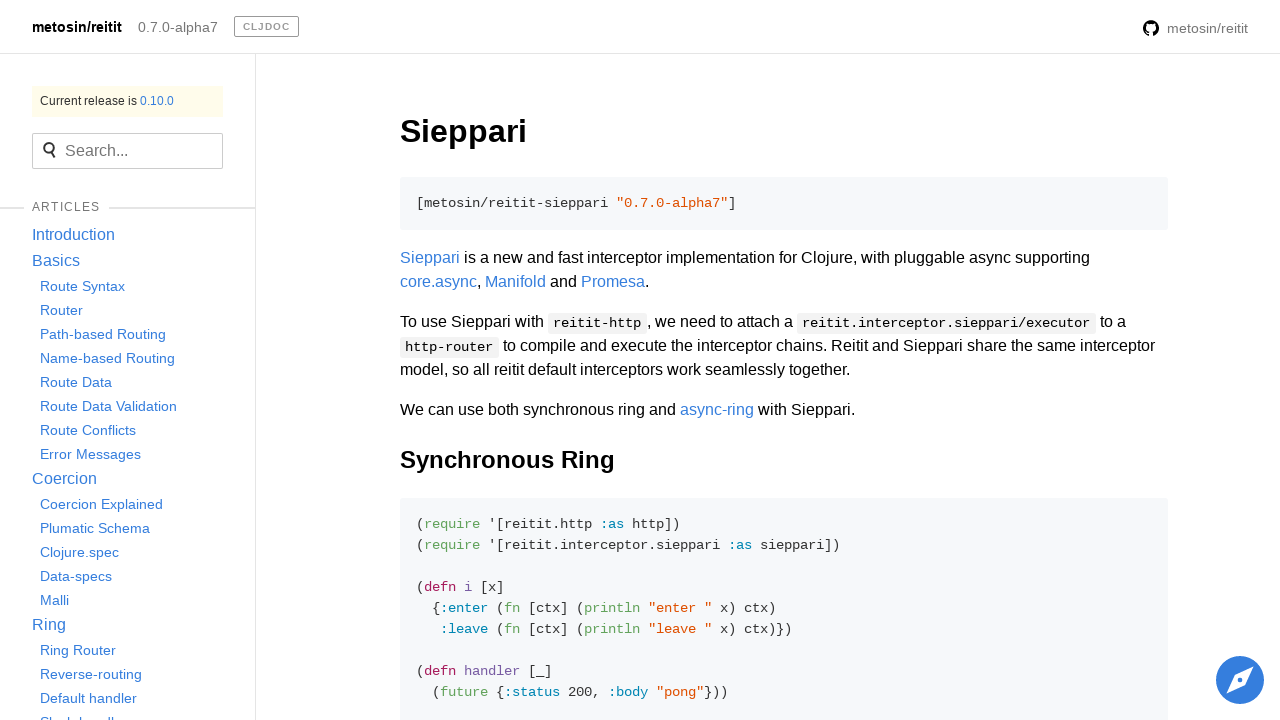

--- FILE ---
content_type: text/html
request_url: https://cljdoc.org/d/metosin/reitit/0.7.0-alpha7/doc/http/sieppari
body_size: 5074
content:
<!DOCTYPE html>
<html><head><title>Sieppari — metosin/reitit 0.7.0-alpha7</title><meta charset="utf-8"><meta content="metosin/reitit: Snappy data-driven router for Clojure(Script) Documentation for metosin/reitit v0.7.0-alpha7 on cljdoc." name="description"><meta content="Sieppari — metosin/reitit 0.7.0-alpha7" itemprop="name"><meta content="metosin/reitit: Snappy data-driven router for Clojure(Script) Documentation for metosin/reitit v0.7.0-alpha7 on cljdoc." itemprop="description"><meta content="https://cljdoc.org/cljdoc-logo-square.X7GPIA6J.png" itemprop="image"><meta content="website" property="og:type"><meta content="Sieppari — metosin/reitit 0.7.0-alpha7" property="og:title"><meta content="metosin/reitit: Snappy data-driven router for Clojure(Script) Documentation for metosin/reitit v0.7.0-alpha7 on cljdoc." property="og:description"><meta content="https://dynogee.com/gen?id=4j9ovv5ojagy8ik&amp;page-title=Sieppari&amp;project-name=metosin%2Freitit" property="og:image"><meta content="summary_large_image" name="twitter:card"><link href="https://cljdoc.org/d/metosin/reitit/0.10.0/doc/http/sieppari" rel="canonical"><link href="/favicon.5FT6YZC2.ico" rel="icon" type="image/x-icon"><link href="/opensearch.xml" rel="search" title="cljdoc" type="application/opensearchdescription+xml"><meta content="width=device-width, initial-scale=1" name="viewport"><link href="/tachyons.WX2L3WJE.css" rel="stylesheet" type="text/css"><link href="/cljdoc.HXG2B7CJ.css" rel="stylesheet" type="text/css"></head><body><div class="sans-serif"><div class="flex flex-column fixed-ns bottom-0 left-0 right-0 top-0"><div class="fixed top-0 left-0 right-0 static-ns flex-shrink-0 z-3"><nav class="pv2 ph3 pv3-ns ph4-ns bb b--black-10 flex items-center bg-white"><a class="dib v-mid link dim black b f6 mr3" href="/d/metosin/reitit/0.7.0-alpha7">metosin/reitit</a><a class="dib v-mid link dim gray f6 mr3" href="/versions/metosin/reitit">0.7.0-alpha7</a><a href="/"><span class="link dib v-mid mr3 pv1 ph2 ba hover-blue br1 ttu b silver tracked" style="font-size:10px">cljdoc</span></a><div class="tr" style="flex-grow:1;"><form action="/api/request-build2" class="dn dib-ns mr3" method="POST"><input class="pa2 mr2 br2 ba outline-0 blue" name="project" type="hidden" value="metosin/reitit"><input class="pa2 mr2 br2 ba outline-0 blue" name="version" type="hidden" value="0.7.0-alpha7"><input class="f7 white hover-near-white outline-0 bn bg-white" type="submit" value="rebuild"></form><a class="link dim gray f6 tr" href="https://github.com/metosin/reitit"><img class="v-mid w1 h1 mr2-ns" src="https://microicon-clone.vercel.app/github"><span class="v-mid dib-ns dn">metosin/reitit</span></a></div></nav><div class="dn-ns" data-id="cljdoc-js--mobile-nav" id="db"></div></div><div class="bg-blue dn-ns pt4 tc" style="height:5.2rem;"><span class="b white mt3">Liking cljdoc? Tell your friends :D</span></div><div class="flex flex-row" style="min-height:0;"><nav class="js--main-sidebar w5 pa3 pa4-ns br b--black-10 db-ns dn overflow-y-scroll border-box flex-shrink-0"><a class="db link bg-washed-yellow pa2 f7 mb3 dark-gray lh-title" href="/d/metosin/reitit/0.10.0">Current release is <span class="blue">0.10.0</span></a><div class="mb4"><div data-id="cljdoc-js--single-docset-search" data-searchset-url="/api/searchset/metosin/reitit/0.7.0-alpha7"></div></div><div class="mb4 js--articles"><h4 class="relative ttu f7 fw5 mt1 mb2 tracked gray"><hr class="absolute left-0 right-0 nl3 nr3 nl4-ns nr4-ns b--solid b--black-10"><span class="relative nl2 nr2 ph2 bg-white"><span>Articles</span></span></h4><div class="mb3"><ul class="list ma0 pl0"><li><a class="link blue hover-dark-blue dib pv1" href="/d/metosin/reitit/0.7.0-alpha7/doc/introduction" style="word-wrap:break-word;">Introduction</a></li><li class="mv0"><a class="link blue hover-dark-blue dib pv1" href="/d/metosin/reitit/0.7.0-alpha7/doc/basics" style="word-wrap:break-word;">Basics</a><ul class="list ma0 f6-ns pl2"><li><a class="link blue hover-dark-blue dib pv1" href="/d/metosin/reitit/0.7.0-alpha7/doc/basics/route-syntax" style="word-wrap:break-word;">Route Syntax</a></li><li><a class="link blue hover-dark-blue dib pv1" href="/d/metosin/reitit/0.7.0-alpha7/doc/basics/router" style="word-wrap:break-word;">Router</a></li><li><a class="link blue hover-dark-blue dib pv1" href="/d/metosin/reitit/0.7.0-alpha7/doc/basics/path-based-routing" style="word-wrap:break-word;">Path-based Routing</a></li><li><a class="link blue hover-dark-blue dib pv1" href="/d/metosin/reitit/0.7.0-alpha7/doc/basics/name-based-routing" style="word-wrap:break-word;">Name-based Routing</a></li><li><a class="link blue hover-dark-blue dib pv1" href="/d/metosin/reitit/0.7.0-alpha7/doc/basics/route-data" style="word-wrap:break-word;">Route Data</a></li><li><a class="link blue hover-dark-blue dib pv1" href="/d/metosin/reitit/0.7.0-alpha7/doc/basics/route-data-validation" style="word-wrap:break-word;">Route Data Validation</a></li><li><a class="link blue hover-dark-blue dib pv1" href="/d/metosin/reitit/0.7.0-alpha7/doc/basics/route-conflicts" style="word-wrap:break-word;">Route Conflicts</a></li><li><a class="link blue hover-dark-blue dib pv1" href="/d/metosin/reitit/0.7.0-alpha7/doc/basics/error-messages" style="word-wrap:break-word;">Error Messages</a></li></ul></li><li class="mv0"><a class="link blue hover-dark-blue dib pv1" href="/d/metosin/reitit/0.7.0-alpha7/doc/coercion" style="word-wrap:break-word;">Coercion</a><ul class="list ma0 f6-ns pl2"><li><a class="link blue hover-dark-blue dib pv1" href="/d/metosin/reitit/0.7.0-alpha7/doc/coercion/coercion-explained" style="word-wrap:break-word;">Coercion Explained</a></li><li><a class="link blue hover-dark-blue dib pv1" href="/d/metosin/reitit/0.7.0-alpha7/doc/coercion/plumatic-schema" style="word-wrap:break-word;">Plumatic Schema</a></li><li><a class="link blue hover-dark-blue dib pv1" href="/d/metosin/reitit/0.7.0-alpha7/doc/coercion/clojure-spec" style="word-wrap:break-word;">Clojure.spec</a></li><li><a class="link blue hover-dark-blue dib pv1" href="/d/metosin/reitit/0.7.0-alpha7/doc/coercion/data-specs" style="word-wrap:break-word;">Data-specs</a></li><li><a class="link blue hover-dark-blue dib pv1" href="/d/metosin/reitit/0.7.0-alpha7/doc/coercion/malli" style="word-wrap:break-word;">Malli</a></li></ul></li><li class="mv0"><a class="link blue hover-dark-blue dib pv1" href="/d/metosin/reitit/0.7.0-alpha7/doc/ring" style="word-wrap:break-word;">Ring</a><ul class="list ma0 f6-ns pl2"><li><a class="link blue hover-dark-blue dib pv1" href="/d/metosin/reitit/0.7.0-alpha7/doc/ring/ring-router" style="word-wrap:break-word;">Ring Router</a></li><li><a class="link blue hover-dark-blue dib pv1" href="/d/metosin/reitit/0.7.0-alpha7/doc/ring/reverse-routing" style="word-wrap:break-word;">Reverse-routing</a></li><li><a class="link blue hover-dark-blue dib pv1" href="/d/metosin/reitit/0.7.0-alpha7/doc/ring/default-handler" style="word-wrap:break-word;">Default handler</a></li><li><a class="link blue hover-dark-blue dib pv1" href="/d/metosin/reitit/0.7.0-alpha7/doc/ring/slash-handler" style="word-wrap:break-word;">Slash handler</a></li><li><a class="link blue hover-dark-blue dib pv1" href="/d/metosin/reitit/0.7.0-alpha7/doc/ring/static-resources" style="word-wrap:break-word;">Static Resources</a></li><li><a class="link blue hover-dark-blue dib pv1" href="/d/metosin/reitit/0.7.0-alpha7/doc/ring/dynamic-extensions" style="word-wrap:break-word;">Dynamic Extensions</a></li><li><a class="link blue hover-dark-blue dib pv1" href="/d/metosin/reitit/0.7.0-alpha7/doc/ring/data-driven-middleware" style="word-wrap:break-word;">Data-driven Middleware</a></li><li><a class="link blue hover-dark-blue dib pv1" href="/d/metosin/reitit/0.7.0-alpha7/doc/ring/transforming-middleware-chain" style="word-wrap:break-word;">Transforming Middleware Chain</a></li><li><a class="link blue hover-dark-blue dib pv1" href="/d/metosin/reitit/0.7.0-alpha7/doc/ring/middleware-registry" style="word-wrap:break-word;">Middleware Registry</a></li><li><a class="link blue hover-dark-blue dib pv1" href="/d/metosin/reitit/0.7.0-alpha7/doc/ring/exception-handling-with-ring" style="word-wrap:break-word;">Exception Handling with Ring</a></li><li><a class="link blue hover-dark-blue dib pv1" href="/d/metosin/reitit/0.7.0-alpha7/doc/ring/default-middleware" style="word-wrap:break-word;">Default Middleware</a></li><li><a class="link blue hover-dark-blue dib pv1" href="/d/metosin/reitit/0.7.0-alpha7/doc/ring/content-negotiation" style="word-wrap:break-word;">Content Negotiation</a></li><li><a class="link blue hover-dark-blue dib pv1" href="/d/metosin/reitit/0.7.0-alpha7/doc/ring/pluggable-coercion" style="word-wrap:break-word;">Pluggable Coercion</a></li><li><a class="link blue hover-dark-blue dib pv1" href="/d/metosin/reitit/0.7.0-alpha7/doc/ring/route-data-validation" style="word-wrap:break-word;">Route Data Validation</a></li><li><a class="link blue hover-dark-blue dib pv1" href="/d/metosin/reitit/0.7.0-alpha7/doc/ring/compiling-middleware" style="word-wrap:break-word;">Compiling Middleware</a></li><li><a class="link blue hover-dark-blue dib pv1" href="/d/metosin/reitit/0.7.0-alpha7/doc/ring/swagger-support" style="word-wrap:break-word;">Swagger Support</a></li><li><a class="link blue hover-dark-blue dib pv1" href="/d/metosin/reitit/0.7.0-alpha7/doc/ring/openapi-support" style="word-wrap:break-word;">OpenAPI Support</a></li><li><a class="link blue hover-dark-blue dib pv1" href="/d/metosin/reitit/0.7.0-alpha7/doc/ring/restful-form-methods" style="word-wrap:break-word;">RESTful form methods</a></li></ul></li><li class="mv0"><a class="link blue hover-dark-blue dib pv1" href="/d/metosin/reitit/0.7.0-alpha7/doc/http" style="word-wrap:break-word;">HTTP</a><ul class="list ma0 f6-ns pl2"><li><a class="link blue hover-dark-blue dib pv1" href="/d/metosin/reitit/0.7.0-alpha7/doc/http/interceptors" style="word-wrap:break-word;">Interceptors</a></li><li><a class="link blue hover-dark-blue dib pv1" href="/d/metosin/reitit/0.7.0-alpha7/doc/http/pedestal" style="word-wrap:break-word;">Pedestal</a></li><li><a class="link blue hover-dark-blue dib pv1 b" href="/d/metosin/reitit/0.7.0-alpha7/doc/http/sieppari" style="word-wrap:break-word;">Sieppari</a></li><li><a class="link blue hover-dark-blue dib pv1" href="/d/metosin/reitit/0.7.0-alpha7/doc/http/default-interceptors" style="word-wrap:break-word;">Default Interceptors</a></li><li><a class="link blue hover-dark-blue dib pv1" href="/d/metosin/reitit/0.7.0-alpha7/doc/http/transforming-interceptor-chain" style="word-wrap:break-word;">Transforming Interceptor Chain</a></li></ul></li><li class="mv0"><a class="link blue hover-dark-blue dib pv1" href="/d/metosin/reitit/0.7.0-alpha7/doc/frontend" style="word-wrap:break-word;">Frontend</a><ul class="list ma0 f6-ns pl2"><li><a class="link blue hover-dark-blue dib pv1" href="/d/metosin/reitit/0.7.0-alpha7/doc/frontend/basics" style="word-wrap:break-word;">Basics</a></li><li><a class="link blue hover-dark-blue dib pv1" href="/d/metosin/reitit/0.7.0-alpha7/doc/frontend/browser-integration" style="word-wrap:break-word;">Browser integration</a></li><li><a class="link blue hover-dark-blue dib pv1" href="/d/metosin/reitit/0.7.0-alpha7/doc/frontend/controllers" style="word-wrap:break-word;">Controllers</a></li></ul></li><li class="mv0"><a class="link blue hover-dark-blue dib pv1" href="/d/metosin/reitit/0.7.0-alpha7/doc/advanced" style="word-wrap:break-word;">Advanced</a><ul class="list ma0 f6-ns pl2"><li><a class="link blue hover-dark-blue dib pv1" href="/d/metosin/reitit/0.7.0-alpha7/doc/advanced/configuring-routers" style="word-wrap:break-word;">Configuring Routers</a></li><li><a class="link blue hover-dark-blue dib pv1" href="/d/metosin/reitit/0.7.0-alpha7/doc/advanced/composing-routers" style="word-wrap:break-word;">Composing Routers</a></li><li><a class="link blue hover-dark-blue dib pv1" href="/d/metosin/reitit/0.7.0-alpha7/doc/advanced/different-routers" style="word-wrap:break-word;">Different Routers</a></li><li><a class="link blue hover-dark-blue dib pv1" href="/d/metosin/reitit/0.7.0-alpha7/doc/advanced/route-validation" style="word-wrap:break-word;">Route Validation</a></li><li><a class="link blue hover-dark-blue dib pv1" href="/d/metosin/reitit/0.7.0-alpha7/doc/advanced/dev-workflow" style="word-wrap:break-word;">Dev Workflow</a></li><li><a class="link blue hover-dark-blue dib pv1" href="/d/metosin/reitit/0.7.0-alpha7/doc/advanced/shared-routes" style="word-wrap:break-word;">Shared Routes</a></li></ul></li><li class="mv0"><a class="link blue hover-dark-blue dib pv1" href="/d/metosin/reitit/0.7.0-alpha7/doc/misc" style="word-wrap:break-word;">Misc</a><ul class="list ma0 f6-ns pl2"><li><a class="link blue hover-dark-blue dib pv1" href="/d/metosin/reitit/0.7.0-alpha7/doc/misc/performance" style="word-wrap:break-word;">Performance</a></li><li><a class="link blue hover-dark-blue dib pv1" href="/d/metosin/reitit/0.7.0-alpha7/doc/misc/development-instructions" style="word-wrap:break-word;">Development Instructions</a></li><li><a class="link blue hover-dark-blue dib pv1" href="/d/metosin/reitit/0.7.0-alpha7/doc/misc/faq" style="word-wrap:break-word;">FAQ</a></li></ul></li></ul></div></div><div class="mb4"><h4 class="relative ttu f7 fw5 mt1 mb2 tracked gray"><hr class="absolute left-0 right-0 nl3 nr3 nl4-ns nr4-ns b--solid b--black-10"><span class="relative nl2 nr2 ph2 bg-white">Namespaces</span></h4><div><ul class="list pl0"><li><a class="link hover-dark-blue blue dib pv1" href="/d/metosin/reitit/0.7.0-alpha7/api/reitit" style="margin-left:0px;">reitit</a></li><li><a class="link hover-dark-blue blue dib pv1" href="/d/metosin/reitit/0.7.0-alpha7/api/reitit.coercion" style="margin-left:10px;">coercion<sup class="pl1 normal">†</sup></a></li><li><a class="link hover-dark-blue blue dib pv1" href="/d/metosin/reitit/0.7.0-alpha7/api/reitit.coercion.schema" style="margin-left:20px;">schema<sup class="pl1 normal">†</sup></a></li><li><a class="link hover-dark-blue blue dib pv1" href="/d/metosin/reitit/0.7.0-alpha7/api/reitit.coercion.spec" style="margin-left:20px;">spec<sup class="pl1 normal">†</sup></a></li><li><a class="link hover-dark-blue blue dib pv1" href="/d/metosin/reitit/0.7.0-alpha7/api/reitit.core" style="margin-left:10px;">core<sup class="pl1 normal">†</sup></a></li><li><a class="link hover-dark-blue blue dib pv1" href="/d/metosin/reitit/0.7.0-alpha7/api/reitit.dependency" style="margin-left:10px;">dependency<sup class="pl1 normal">†</sup></a></li><li><a class="link hover-dark-blue blue dib pv1" href="/d/metosin/reitit/0.7.0-alpha7/api/reitit.dev" style="margin-left:10px;">dev</a></li><li><a class="link hover-dark-blue blue dib pv1" href="/d/metosin/reitit/0.7.0-alpha7/api/reitit.dev.pretty" style="margin-left:20px;">pretty<sup class="pl1 normal">†</sup></a></li><li><a class="link hover-dark-blue blue dib pv1" href="/d/metosin/reitit/0.7.0-alpha7/api/reitit.exception" style="margin-left:10px;">exception<sup class="pl1 normal">†</sup></a></li><li><a class="link hover-dark-blue blue dib pv1" href="/d/metosin/reitit/0.7.0-alpha7/api/reitit.frontend" style="margin-left:10px;">frontend<sup class="pl1 normal">†</sup></a></li><li><a class="link hover-dark-blue blue dib pv1" href="/d/metosin/reitit/0.7.0-alpha7/api/reitit.frontend.controllers" style="margin-left:20px;">controllers<sup class="pl1 normal">†</sup></a></li><li><a class="link hover-dark-blue blue dib pv1" href="/d/metosin/reitit/0.7.0-alpha7/api/reitit.frontend.easy" style="margin-left:20px;">easy<sup class="pl1 normal">†</sup></a></li><li><a class="link hover-dark-blue blue dib pv1" href="/d/metosin/reitit/0.7.0-alpha7/api/reitit.frontend.history" style="margin-left:20px;">history<sup class="pl1 normal">†</sup></a></li><li><a class="link hover-dark-blue blue dib pv1" href="/d/metosin/reitit/0.7.0-alpha7/api/reitit.http" style="margin-left:10px;">http<sup class="pl1 normal">†</sup></a></li><li><a class="link hover-dark-blue blue dib pv1" href="/d/metosin/reitit/0.7.0-alpha7/api/reitit.http.coercion" style="margin-left:20px;">coercion<sup class="pl1 normal">†</sup></a></li><li><a class="link hover-dark-blue blue dib pv1" href="/d/metosin/reitit/0.7.0-alpha7/api/reitit.http.interceptors" style="margin-left:20px;">interceptors</a></li><li><a class="link hover-dark-blue blue dib pv1" href="/d/metosin/reitit/0.7.0-alpha7/api/reitit.http.interceptors.dev" style="margin-left:30px;">dev<sup class="pl1 normal">†</sup></a></li><li><a class="link hover-dark-blue blue dib pv1" href="/d/metosin/reitit/0.7.0-alpha7/api/reitit.http.interceptors.exception" style="margin-left:30px;">exception<sup class="pl1 normal">†</sup></a></li><li><a class="link hover-dark-blue blue dib pv1" href="/d/metosin/reitit/0.7.0-alpha7/api/reitit.http.interceptors.multipart" style="margin-left:30px;">multipart<sup class="pl1 normal">†</sup></a></li><li><a class="link hover-dark-blue blue dib pv1" href="/d/metosin/reitit/0.7.0-alpha7/api/reitit.http.interceptors.muuntaja" style="margin-left:30px;">muuntaja<sup class="pl1 normal">†</sup></a></li><li><a class="link hover-dark-blue blue dib pv1" href="/d/metosin/reitit/0.7.0-alpha7/api/reitit.http.interceptors.parameters" style="margin-left:30px;">parameters<sup class="pl1 normal">†</sup></a></li><li><a class="link hover-dark-blue blue dib pv1" href="/d/metosin/reitit/0.7.0-alpha7/api/reitit.http.spec" style="margin-left:20px;">spec<sup class="pl1 normal">†</sup></a></li><li><a class="link hover-dark-blue blue dib pv1" href="/d/metosin/reitit/0.7.0-alpha7/api/reitit.interceptor" style="margin-left:10px;">interceptor<sup class="pl1 normal">†</sup></a></li><li><a class="link hover-dark-blue blue dib pv1" href="/d/metosin/reitit/0.7.0-alpha7/api/reitit.interceptor.sieppari" style="margin-left:20px;">sieppari<sup class="pl1 normal">†</sup></a></li><li><a class="link hover-dark-blue blue dib pv1" href="/d/metosin/reitit/0.7.0-alpha7/api/reitit.middleware" style="margin-left:10px;">middleware<sup class="pl1 normal">†</sup></a></li><li><a class="link hover-dark-blue blue dib pv1" href="/d/metosin/reitit/0.7.0-alpha7/api/reitit.openapi" style="margin-left:10px;">openapi<sup class="pl1 normal">†</sup></a></li><li><a class="link hover-dark-blue blue dib pv1" href="/d/metosin/reitit/0.7.0-alpha7/api/reitit.ring" style="margin-left:10px;">ring<sup class="pl1 normal">†</sup></a></li><li><a class="link hover-dark-blue blue dib pv1" href="/d/metosin/reitit/0.7.0-alpha7/api/reitit.ring.coercion" style="margin-left:20px;">coercion<sup class="pl1 normal">†</sup></a></li><li><a class="link hover-dark-blue blue dib pv1" href="/d/metosin/reitit/0.7.0-alpha7/api/reitit.ring.middleware" style="margin-left:20px;">middleware</a></li><li><a class="link hover-dark-blue blue dib pv1" href="/d/metosin/reitit/0.7.0-alpha7/api/reitit.ring.middleware.dev" style="margin-left:30px;">dev<sup class="pl1 normal">†</sup></a></li><li><a class="link hover-dark-blue blue dib pv1" href="/d/metosin/reitit/0.7.0-alpha7/api/reitit.ring.middleware.exception" style="margin-left:30px;">exception<sup class="pl1 normal">†</sup></a></li><li><a class="link hover-dark-blue blue dib pv1" href="/d/metosin/reitit/0.7.0-alpha7/api/reitit.ring.middleware.multipart" style="margin-left:30px;">multipart<sup class="pl1 normal">†</sup></a></li><li><a class="link hover-dark-blue blue dib pv1" href="/d/metosin/reitit/0.7.0-alpha7/api/reitit.ring.middleware.muuntaja" style="margin-left:30px;">muuntaja<sup class="pl1 normal">†</sup></a></li><li><a class="link hover-dark-blue blue dib pv1" href="/d/metosin/reitit/0.7.0-alpha7/api/reitit.ring.middleware.parameters" style="margin-left:30px;">parameters<sup class="pl1 normal">†</sup></a></li><li><a class="link hover-dark-blue blue dib pv1" href="/d/metosin/reitit/0.7.0-alpha7/api/reitit.ring.schema" style="margin-left:20px;">schema<sup class="pl1 normal">†</sup></a></li><li><a class="link hover-dark-blue blue dib pv1" href="/d/metosin/reitit/0.7.0-alpha7/api/reitit.ring.spec" style="margin-left:20px;">spec<sup class="pl1 normal">†</sup></a></li><li><a class="link hover-dark-blue blue dib pv1" href="/d/metosin/reitit/0.7.0-alpha7/api/reitit.spec" style="margin-left:10px;">spec<sup class="pl1 normal">†</sup></a></li><li><a class="link hover-dark-blue blue dib pv1" href="/d/metosin/reitit/0.7.0-alpha7/api/reitit.swagger" style="margin-left:10px;">swagger<sup class="pl1 normal">†</sup></a></li><li><a class="link hover-dark-blue blue dib pv1" href="/d/metosin/reitit/0.7.0-alpha7/api/reitit.swagger-ui" style="margin-left:10px;">swagger-ui<sup class="pl1 normal">†</sup></a></li><li><a class="link hover-dark-blue blue dib pv1" href="/d/metosin/reitit/0.7.0-alpha7/api/reitit.trie" style="margin-left:10px;">trie<sup class="pl1 normal">†</sup></a></li></ul><p class="f7 fw5 gray mt4"><sup class="f6 db">†</sup>Included via a transitive dependency.</p></div></div></nav><div class="js--main-scroll-view db-ns ph3 pl5-ns pr4-ns flex-grow-1 overflow-y-scroll"><div class="mw7 center"><div class="cljdoc-article cljdoc-markup lh-copy pv4 markdown"><h1><a href="#sieppari" id="sieppari" class="md-anchor">Sieppari</a></h1>
<pre><code class="language-clj">[metosin/reitit-sieppari "0.7.0-alpha7"]
</code></pre>
<p><a href="https://github.com/metosin/sieppari" rel="nofollow">Sieppari</a> is a new and fast interceptor implementation for Clojure, with pluggable async supporting <a href="https://github.com/clojure/core.async" rel="nofollow">core.async</a>, <a href="https://github.com/ztellman/manifold" rel="nofollow">Manifold</a> and <a href="http://funcool.github.io/promesa/latest" rel="nofollow">Promesa</a>.</p>
<p>To use Sieppari with <code>reitit-http</code>, we need to attach a <code>reitit.interceptor.sieppari/executor</code> to a <code>http-router</code> to compile and execute the interceptor chains. Reitit and Sieppari share the same interceptor model, so all reitit default interceptors work seamlessly together.</p>
<p>We can use both synchronous ring and <a href="https://www.booleanknot.com/blog/2016/07/15/asynchronous-ring.html" rel="nofollow">async-ring</a> with Sieppari.</p>
<h2><a href="#synchronous-ring" id="synchronous-ring" class="md-anchor">Synchronous Ring</a></h2>
<pre><code class="language-clj">(require '[reitit.http :as http])
(require '[reitit.interceptor.sieppari :as sieppari])

(defn i [x]
  {:enter (fn [ctx] (println "enter " x) ctx)
   :leave (fn [ctx] (println "leave " x) ctx)})

(defn handler [_]
  (future {:status 200, :body "pong"}))

(def app
  (http/ring-handler
    (http/router
      ["/api"
       {:interceptors [(i :api)]}

       ["/ping"
        {:interceptors [(i :ping)]
         :get {:interceptors [(i :get)]
               :handler handler}}]])
    {:executor sieppari/executor}))

(app {:request-method :get, :uri "/api/ping"})
;enter  :api
;enter  :ping
;enter  :get
;leave  :get
;leave  :ping
;leave  :api
;=&gt; {:status 200, :body "pong"}
</code></pre>
<h2><a href="#async-ring" id="async-ring" class="md-anchor">Async-ring</a></h2>
<pre><code class="language-clj">(let [respond (promise)]
  (app {:request-method :get, :uri "/api/ping"} respond nil)
  (deref respond 1000 ::timeout))
;enter  :api
;enter  :ping
;enter  :get
;leave  :get
;leave  :ping
;leave  :api
;=&gt; {:status 200, :body "pong"}
</code></pre>
<h2><a href="#examples" id="examples" class="md-anchor">Examples</a></h2>
<h3><a href="#simple" id="simple" class="md-anchor">Simple</a></h3>
<ul><li>simple example, with both sync &amp; async code:
<ul><li><a href="https://github.com/metosin/reitit/tree/master/examples/http" rel="nofollow">https://github.com/metosin/reitit/tree/master/examples/http</a></li></ul>
</li></ul>
<h3><a href="#with-batteries" id="with-batteries" class="md-anchor">With batteries</a></h3>
<ul><li>with <a href="/d/metosin/reitit/0.7.0-alpha7/doc/http/default-interceptors">default interceptors</a>, <a href="/d/metosin/reitit/0.7.0-alpha7/doc/coercion/coercion-explained">coercion</a> and <a href="/d/metosin/reitit/0.7.0-alpha7/doc/ring/swagger-support">swagger</a>-support:
<ul><li><a href="https://github.com/metosin/reitit/tree/master/examples/http-swagger" rel="nofollow">https://github.com/metosin/reitit/tree/master/examples/http-swagger</a></li></ul>
</li></ul>
<div class="flex justify-between mt4"><a class="link blue" data-id="cljdoc-prev-article-page-link" href="/d/metosin/reitit/0.7.0-alpha7/doc/http/pedestal"><span><span class="mr1">❮</span>Pedestal</span></a><a class="link blue" data-id="cljdoc-next-article-page-link" href="/d/metosin/reitit/0.7.0-alpha7/doc/http/default-interceptors"><span>Default Interceptors<span class="ml1">❯</span></span></a></div></div><div class="bt b--light-gray pv4 f6 cf"><p class="lh-copy w-60-ns ma0 tr fr"><span class="db"><b>Can you improve this documentation?</b> These fine people already did:<br>Tommi Reiman, Juho Teperi, Miikka Koskinen, Joel Kaasinen &amp; Marcus Spiegel</span><a class="di link white bg-blue ph2 pv1 br2 mt2 pointer hover-bg-dark-blue lh-copy dib" href="https://github.com/metosin/reitit/blob/master/doc/http/sieppari.md">Edit on GitHub</a></p></div></div></div><div><svg class="ma3 fixed right-0 bottom-0 pointer dn db-ns button" data-id="cljdoc-js--meta-icon" height="48" viewBox="0 0 20 20" width="48"><path d="M10 20a10 10 0 1 1 0-20 10 10 0 0 1 0 20zM7.88 7.88l-3.54 7.78 7.78-3.54 3.54-7.78-7.78 3.54zM10 11a1 1 0 1 1 0-2 1 1 0 0 1 0 2z"></path></svg><div class="ma3 pa3 ba br3 bw1 b--blue fixed right-0 bottom-0 bg-white dn" data-id="cljdoc-js--meta-dialog" style="width:20rem"><p class="ma0"><b>cljdoc</b> builds &amp; hosts documentation for Clojure/Script libraries</p><div class="mt3"><span class="tracked">Keyboard shortcuts</span><div class="overflow-auto"><table class="w-auto"><tbody class="lh-copy"><tr><td class="nowrap tl gray"><span><kbd class="dib mid-gray bw1 b--solid b--light-silver bg-light-gray br2 pv1 ph2 sans-serif lh-solid v-mid tc f6" data-id="cljdoc-js--modifier-key" style="cursor: default; min-width: 0.75rem;">Ctrl</kbd><span class="pa1 code">+</span><kbd class="dib mid-gray bw1 b--solid b--light-silver bg-light-gray br2 pv1 ph2 sans-serif lh-solid v-mid tc f6" style="cursor: default; min-width: 0.75rem;">k</kbd></span></td><td class="pl2 tl">Jump to recent docs</td></tr><tr><td class="nowrap tl gray"><span><kbd class="dib mid-gray bw1 b--solid b--light-silver bg-light-gray br2 pv1 ph2 sans-serif lh-solid v-mid tc f6" style="cursor: default; min-width: 0.75rem;">←</kbd></span></td><td class="pl2 tl">Move to previous article</td></tr><tr><td class="nowrap tl gray"><span><kbd class="dib mid-gray bw1 b--solid b--light-silver bg-light-gray br2 pv1 ph2 sans-serif lh-solid v-mid tc f6" style="cursor: default; min-width: 0.75rem;">→</kbd></span></td><td class="pl2 tl">Move to next article</td></tr><tr><td class="nowrap tl gray"><span><kbd class="dib mid-gray bw1 b--solid b--light-silver bg-light-gray br2 pv1 ph2 sans-serif lh-solid v-mid tc f6" data-id="cljdoc-js--modifier-key" style="cursor: default; min-width: 0.75rem;">Ctrl</kbd><span class="pa1 code">+</span><kbd class="dib mid-gray bw1 b--solid b--light-silver bg-light-gray br2 pv1 ph2 sans-serif lh-solid v-mid tc f6" style="cursor: default; min-width: 0.75rem;">/</kbd></span></td><td class="pl2 tl">Jump to the search field</td></tr></tbody></table></div></div><div class="mv3"><a class="di link white bg-blue ph2 pv1 br2 mt2 pointer hover-bg-dark-blue lh-copy db" href="https://github.com/cljdoc/cljdoc/issues">Raise an issue</a><a class="di link white bg-blue ph2 pv1 br2 mt2 pointer hover-bg-dark-blue lh-copy db" href="https://github.com/cljdoc/cljdoc">Browse cljdoc source</a><a class="di link white bg-blue ph2 pv1 br2 mt2 pointer hover-bg-dark-blue lh-copy db" href="https://clojurians.slack.com/messages/C8V0BQ0M6/">Chat on Slack</a></div><a class="link white bg-blue ph2 pv1 br2 pointer hover-bg-dark-blue fr f6 lh-copy" data-id="cljdoc-js--meta-close">× close</a></div></div></div></div></div><div data-id="cljdoc-switcher"></div><script src="/cljdoc.WNUMUT5G.js"></script><div><script src="https://cdn.jsdelivr.net/gh/highlightjs/cdn-release@11.11.1/build/highlight.min.js" type="text/javascript"></script><script src="https://cdn.jsdelivr.net/gh/highlightjs/cdn-release@11.11.1/build/languages/clojure.min.js" type="text/javascript"></script><script src="https://cdn.jsdelivr.net/gh/highlightjs/cdn-release@11.11.1/build/languages/clojure-repl.min.js" type="text/javascript"></script><script src="https://cdn.jsdelivr.net/gh/highlightjs/cdn-release@11.11.1/build/languages/asciidoc.min.js" type="text/javascript"></script><script src="https://cdn.jsdelivr.net/gh/highlightjs/cdn-release@11.11.1/build/languages/groovy.min.js" type="text/javascript"></script><script>hljs.configure({ignoreUnescapedHTML: true});
     hljs.addPlugin(copyButtonPlugin);
     hljs.addPlugin(mergeHTMLPlugin);
     hljs.registerAliases(['cljs','cljc','bb'], { languageName: 'clojure' });
     hljs.highlightAll();</script></div></body></html>

--- FILE ---
content_type: text/javascript
request_url: https://cljdoc.org/cljdoc.WNUMUT5G.js
body_size: 29286
content:
(()=>{var bo=Object.create;var Xt=Object.defineProperty,qo=Object.defineProperties,wo=Object.getOwnPropertyDescriptor,So=Object.getOwnPropertyDescriptors,ko=Object.getOwnPropertyNames,Cn=Object.getOwnPropertySymbols,Ao=Object.getPrototypeOf,jn=Object.prototype.hasOwnProperty,Eo=Object.prototype.propertyIsEnumerable;var xt=(e,n)=>(n=Symbol[e])?n:Symbol.for("Symbol."+e),Io=e=>{throw TypeError(e)};var Zt=(e,n,t)=>n in e?Xt(e,n,{enumerable:!0,configurable:!0,writable:!0,value:t}):e[n]=t,rt=(e,n)=>{for(var t in n||(n={}))jn.call(n,t)&&Zt(e,t,n[t]);if(Cn)for(var t of Cn(n))Eo.call(n,t)&&Zt(e,t,n[t]);return e},en=(e,n)=>qo(e,So(n));var Bn=(e,n)=>()=>(n||e((n={exports:{}}).exports,n),n.exports);var $o=(e,n,t,r)=>{if(n&&typeof n=="object"||typeof n=="function")for(let o of ko(n))!jn.call(e,o)&&o!==t&&Xt(e,o,{get:()=>n[o],enumerable:!(r=wo(n,o))||r.enumerable});return e};var Fn=(e,n,t)=>(t=e!=null?bo(Ao(e)):{},$o(n||!e||!e.__esModule?Xt(t,"default",{value:e,enumerable:!0}):t,e));var Tn=(e,n,t)=>Zt(e,typeof n!="symbol"?n+"":n,t);var ct=function(e,n){this[0]=e,this[1]=n},Rn=(e,n,t)=>{var r=(s,u,c,_)=>{try{var h=t[s](u),a=(u=h.value)instanceof ct,m=h.done;Promise.resolve(a?u[0]:u).then(v=>a?r(s==="return"?s:"next",u[1]?{done:v.done,value:v.value}:v,c,_):c({value:v,done:m})).catch(v=>r("throw",v,c,_))}catch(v){_(v)}},o=s=>i[s]=u=>new Promise((c,_)=>r(s,u,c,_)),i={};return t=t.apply(e,n),i[xt("asyncIterator")]=()=>i,o("next"),o("throw"),o("return"),i},bt=e=>{var n=e[xt("asyncIterator")],t=!1,r,o={};return n==null?(n=e[xt("iterator")](),r=i=>o[i]=s=>n[i](s)):(n=n.call(e),r=i=>o[i]=s=>{if(t){if(t=!1,i==="throw")throw s;return s}return t=!0,{done:!1,value:new ct(new Promise(u=>{var c=n[i](s);c instanceof Object||Io("Object expected"),u(c)}),1)}}),o[xt("iterator")]=()=>o,r("next"),"throw"in n?r("throw"):o.throw=i=>{throw i},"return"in n&&r("return"),o};var Wr=Bn((Hr,Ut)=>{((e,n)=>{typeof define=="function"&&define.amd?define([],n):typeof Ut=="object"&&Ut.exports?Ut.exports=n():e.fuzzysort=n()})(Hr,e=>{"use strict";var n=(d,l)=>{if(!d||!l)return S;var y=v(d);j(l)||(l=m(l));var x=y.bitflags;return(x&l._bitflags)!==x?S:C(y,l)},t=(d,l,y)=>{if(!d)return y!=null&&y.all?M(l,y):q;var x=v(d),E=x.bitflags,w=x.containsSpace,b=h((y==null?void 0:y.threshold)||0),N=(y==null?void 0:y.limit)||T,I=0,P=0,Q=l.length;function xe(Ve){I<N?(L.add(Ve),++I):(++P,Ve._score>L.peek()._score&&L.replaceTop(Ve))}if(y!=null&&y.key)for(var he=y.key,H=0;H<Q;++H){var me=l[H],W=je(me,he);if(W&&(j(W)||(W=m(W)),(E&W._bitflags)===E)){var J=C(x,W);J!==S&&(J._score<b||(J.obj=me,xe(J)))}}else if(y!=null&&y.keys){var Re=y.keys,ke=Re.length;e:for(var H=0;H<Q;++H){var me=l[H];{for(var ve=0,K=0;K<ke;++K){var he=Re[K],W=je(me,he);if(!W){ye[K]=pe;continue}j(W)||(W=m(W)),ye[K]=W,ve|=W._bitflags}if((E&ve)!==E)continue}if(w)for(let V=0;V<x.spaceSearches.length;V++)_e[V]=G;for(var K=0;K<ke;++K){if(W=ye[K],W===pe){$e[K]=pe;continue}if($e[K]=C(x,W,!1,w),$e[K]===S){$e[K]=pe;continue}if(w)for(let Y=0;Y<x.spaceSearches.length;Y++){if(ee[Y]>-1e3&&_e[Y]>G){var le=(_e[Y]+ee[Y])/4;le>_e[Y]&&(_e[Y]=le)}ee[Y]>_e[Y]&&(_e[Y]=ee[Y])}}if(w){for(let V=0;V<x.spaceSearches.length;V++)if(_e[V]===G)continue e}else{var R=!1;for(let V=0;V<ke;V++)if($e[V]._score!==G){R=!0;break}if(!R)continue}var we=new u(ke);for(let V=0;V<ke;V++)we[V]=$e[V];if(w){var se=0;for(let V=0;V<x.spaceSearches.length;V++)se+=_e[V]}else{var se=G;for(let Y=0;Y<ke;Y++){var J=we[Y];if(J._score>-1e3&&se>G){var le=(se+J._score)/4;le>se&&(se=le)}J._score>se&&(se=J._score)}}if(we.obj=me,we._score=se,y!=null&&y.scoreFn){if(se=y.scoreFn(we),!se)continue;se=h(se),we._score=se}se<b||xe(we)}}else for(var H=0;H<Q;++H){var W=l[H];if(W&&(j(W)||(W=m(W)),(E&W._bitflags)===E)){var J=C(x,W);J!==S&&(J._score<b||xe(J))}}if(I===0)return q;for(var Pe=new Array(I),H=I-1;H>=0;--H)Pe[H]=L.poll();return Pe.total=I+P,Pe},r=(d,l="<b>",y="</b>")=>{for(var x=typeof l=="function"?l:void 0,E=d.target,w=E.length,b=d.indexes,N="",I=0,P=0,Q=!1,xe=[],he=0;he<w;++he){var H=E[he];if(b[P]===he){if(++P,Q||(Q=!0,x?(xe.push(N),N=""):N+=l),P===b.length){x?(N+=H,xe.push(x(N,I++)),N="",xe.push(E.substr(he+1))):N+=H+y+E.substr(he+1);break}}else Q&&(Q=!1,x?(xe.push(x(N,I++)),N=""):N+=y);N+=H}return x?xe:N},o=d=>{typeof d=="number"?d=""+d:typeof d!="string"&&(d="");var l=$(d);return c(d,{_targetLower:l._lower,_targetLowerCodes:l.lowerCodes,_bitflags:l.bitflags})},i=()=>{X.clear(),re.clear()};class s{get indexes(){return this._indexes.slice(0,this._indexes.len).sort((l,y)=>l-y)}set indexes(l){return this._indexes=l}highlight(l,y){return r(this,l,y)}get score(){return _(this._score)}set score(l){this._score=h(l)}}class u extends Array{get score(){return _(this._score)}set score(l){this._score=h(l)}}var c=(d,l)=>{var x,E,w,b,N,I,P;let y=new s;return y.target=d,y.obj=(x=l.obj)!=null?x:S,y._score=(E=l._score)!=null?E:G,y._indexes=(w=l._indexes)!=null?w:[],y._targetLower=(b=l._targetLower)!=null?b:"",y._targetLowerCodes=(N=l._targetLowerCodes)!=null?N:S,y._nextBeginningIndexes=(I=l._nextBeginningIndexes)!=null?I:S,y._bitflags=(P=l._bitflags)!=null?P:0,y},_=d=>d===G?0:d>1?d:Math.E**(((-d+1)**.04307-1)*-2),h=d=>d===0?G:d>1?d:1-Math.pow(Math.log(d)/-2+1,1/.04307),a=d=>{typeof d=="number"?d=""+d:typeof d!="string"&&(d=""),d=d.trim();var l=$(d),y=[];if(l.containsSpace){var x=d.split(/\s+/);x=[...new Set(x)];for(var E=0;E<x.length;E++)if(x[E]!==""){var w=$(x[E]);y.push({lowerCodes:w.lowerCodes,_lower:x[E].toLowerCase(),containsSpace:!1})}}return{lowerCodes:l.lowerCodes,_lower:l._lower,containsSpace:l.containsSpace,bitflags:l.bitflags,spaceSearches:y}},m=d=>{if(d.length>999)return o(d);var l=X.get(d);return l!==void 0||(l=o(d),X.set(d,l)),l},v=d=>{if(d.length>999)return a(d);var l=re.get(d);return l!==void 0||(l=a(d),re.set(d,l)),l},M=(d,l)=>{var y=[];y.total=d.length;var x=(l==null?void 0:l.limit)||T;if(l!=null&&l.key)for(var E=0;E<d.length;E++){var w=d[E],b=je(w,l.key);if(b!=S){j(b)||(b=m(b));var N=c(b.target,{_score:b._score,obj:w});if(y.push(N),y.length>=x)return y}}else if(l!=null&&l.keys)for(var E=0;E<d.length;E++){for(var w=d[E],I=new u(l.keys.length),P=l.keys.length-1;P>=0;--P){var b=je(w,l.keys[P]);if(!b){I[P]=pe;continue}j(b)||(b=m(b)),b._score=G,b._indexes.len=0,I[P]=b}if(I.obj=w,I._score=G,y.push(I),y.length>=x)return y}else for(var E=0;E<d.length;E++){var b=d[E];if(b!=S&&(j(b)||(b=m(b)),b._score=G,b._indexes.len=0,y.push(b),y.length>=x))return y}return y},C=(d,l,y=!1,x=!1)=>{if(y===!1&&d.containsSpace)return k(d,l,x);for(var E=d._lower,w=d.lowerCodes,b=w[0],N=l._targetLowerCodes,I=w.length,P=N.length,H=0,Q=0,xe=0;;){var he=b===N[Q];if(he){if(ae[xe++]=Q,++H,H===I)break;b=w[H]}if(++Q,Q>=P)return S}var H=0,me=!1,W=0,J=l._nextBeginningIndexes;J===S&&(J=l._nextBeginningIndexes=z(l.target)),Q=ae[0]===0?0:J[ae[0]-1];var Re=0;if(Q!==P)for(;;)if(Q>=P){if(H<=0||(++Re,Re>200))break;--H;var ke=de[--W];Q=J[ke]}else{var he=w[H]===N[Q];if(he){if(de[W++]=Q,++H,H===I){me=!0;break}++Q}else Q=J[Q]}var ve=I<=1?-1:l._targetLower.indexOf(E,ae[0]),K=!!~ve,le=K?ve===0||l._nextBeginningIndexes[ve-1]===ve:!1;if(K&&!le){for(var R=0;R<J.length;R=J[R])if(!(R<=ve)){for(var we=0;we<I&&w[we]===l._targetLowerCodes[R+we];we++);if(we===I){ve=R,le=!0;break}}}var se=V=>{for(var Y=0,Ln=0,Be=1;Be<I;++Be)V[Be]-V[Be-1]!==1&&(Y-=V[Be],++Ln);var xo=V[I-1]-V[0]-(I-1);if(Y-=(12+xo)*Ln,V[0]!==0&&(Y-=V[0]*V[0]*.2),!me)Y*=1e3;else{for(var Yt=1,Be=J[0];Be<P;Be=J[Be])++Yt;Yt>24&&(Y*=(Yt-24)*10)}return Y-=(P-I)/2,K&&(Y/=1+I*I*1),le&&(Y/=1+I*I*1),Y-=(P-I)/2,Y};if(me)if(le){for(var R=0;R<I;++R)ae[R]=ve+R;var Pe=ae,Ve=se(ae)}else var Pe=de,Ve=se(de);else{if(K)for(var R=0;R<I;++R)ae[R]=ve+R;var Pe=ae,Ve=se(Pe)}l._score=Ve;for(var R=0;R<I;++R)l._indexes[R]=Pe[R];l._indexes.len=I;let yt=new s;return yt.target=l.target,yt._score=l._score,yt._indexes=l._indexes,yt},k=(d,l,y)=>{for(var x=new Set,E=0,w=S,b=0,N=d.spaceSearches,I=N.length,P=0,Q=()=>{for(let le=P-1;le>=0;le--)l._nextBeginningIndexes[ie[le*2+0]]=ie[le*2+1]},xe=!1,K=0;K<I;++K){ee[K]=G;var he=N[K];if(w=C(he,l),y){if(w===S)continue;xe=!0}else if(w===S)return Q(),S;var H=K===I-1;if(!H){var me=w._indexes,W=!0;for(let R=0;R<me.len-1;R++)if(me[R+1]-me[R]!==1){W=!1;break}if(W){var J=me[me.len-1]+1,Re=l._nextBeginningIndexes[J-1];for(let R=J-1;R>=0&&Re===l._nextBeginningIndexes[R];R--)l._nextBeginningIndexes[R]=J,ie[P*2+0]=R,ie[P*2+1]=Re,P++}}E+=w._score/I,ee[K]=w._score/I,w._indexes[0]<b&&(E-=(b-w._indexes[0])*2),b=w._indexes[0];for(var ke=0;ke<w._indexes.len;++ke)x.add(w._indexes[ke])}if(y&&!xe)return S;Q();var ve=C(d,l,!0);if(ve!==S&&ve._score>E){if(y)for(var K=0;K<I;++K)ee[K]=ve._score/I;return ve}y&&(w=l),w._score=E;var K=0;for(let le of x)w._indexes[K++]=le;return w._indexes.len=K,w},A=d=>d.replace(new RegExp("\\p{Script=Latin}+","gu"),l=>l.normalize("NFD")).replace(/[\u0300-\u036f]/g,""),$=d=>{d=A(d);for(var l=d.length,y=d.toLowerCase(),x=[],E=0,w=!1,b=0;b<l;++b){var N=x[b]=y.charCodeAt(b);if(N===32){w=!0;continue}var I=N>=97&&N<=122?N-97:N>=48&&N<=57?26:N<=127?30:31;E|=1<<I}return{lowerCodes:x,bitflags:E,containsSpace:w,_lower:y}},F=d=>{for(var l=d.length,y=[],x=0,E=!1,w=!1,b=0;b<l;++b){var N=d.charCodeAt(b),I=N>=65&&N<=90,P=I||N>=97&&N<=122||N>=48&&N<=57,Q=I&&!E||!w||!P;E=I,w=P,Q&&(y[x++]=b)}return y},z=d=>{d=A(d);for(var l=d.length,y=F(d),x=[],E=y[0],w=0,b=0;b<l;++b)E>b?x[b]=E:(E=y[++w],x[b]=E===void 0?l:E);return x},X=new Map,re=new Map,ae=[],de=[],ie=[],_e=[],ee=[],ye=[],$e=[],je=(d,l)=>{var y=d[l];if(y!==void 0)return y;if(typeof l=="function")return l(d);var x=l;Array.isArray(l)||(x=l.split("."));for(var E=x.length,w=-1;d&&++w<E;)d=d[x[w]];return d},j=d=>typeof d=="object"&&typeof d._bitflags=="number",T=1/0,G=-T,q=[];q.total=0;var S=null,pe=o(""),qe=d=>{var l=[],y=0,x={},E=w=>{for(var b=0,N=l[b],I=1;I<y;){var P=I+1;b=I,P<y&&l[P]._score<l[I]._score&&(b=P),l[b-1>>1]=l[b],I=1+(b<<1)}for(var Q=b-1>>1;b>0&&N._score<l[Q]._score;Q=(b=Q)-1>>1)l[b]=l[Q];l[b]=N};return x.add=(w=>{var b=y;l[y++]=w;for(var N=b-1>>1;b>0&&w._score<l[N]._score;N=(b=N)-1>>1)l[b]=l[N];l[b]=w}),x.poll=(w=>{if(y!==0){var b=l[0];return l[0]=l[--y],E(),b}}),x.peek=(w=>{if(y!==0)return l[0]}),x.replaceTop=(w=>{l[0]=w,E()}),x},L=qe();return{single:n,go:t,prepare:o,cleanup:i}})});var oo=Bn((no,ro)=>{(function(){var e=function(t){var r=new e.Index;return r.pipeline.add(e.trimmer,e.stopWordFilter,e.stemmer),t&&t.call(r,r),r};e.version="0.9.5",window.lunr=e;e.utils={},e.utils.warn=(function(t){return function(r){t.console&&console.warn&&console.warn(r)}})(this),e.utils.toString=function(t){return t==null?"":t.toString()};e.EventEmitter=function(){this.events={}},e.EventEmitter.prototype.addListener=function(){var t=Array.prototype.slice.call(arguments),r=t.pop(),o=t;if(typeof r!="function")throw new TypeError("last argument must be a function");o.forEach(function(i){this.hasHandler(i)||(this.events[i]=[]),this.events[i].push(r)},this)},e.EventEmitter.prototype.removeListener=function(t,r){if(this.hasHandler(t)){var o=this.events[t].indexOf(r);o!==-1&&(this.events[t].splice(o,1),this.events[t].length==0&&delete this.events[t])}},e.EventEmitter.prototype.emit=function(t){if(this.hasHandler(t)){var r=Array.prototype.slice.call(arguments,1);this.events[t].forEach(function(o){o.apply(void 0,r)},this)}},e.EventEmitter.prototype.hasHandler=function(t){return t in this.events};e.tokenizer=function(t){if(!arguments.length||t===null||t===void 0)return[];if(Array.isArray(t)){var r=t.filter(function(i){return i!=null});r=r.map(function(i){return e.utils.toString(i).toLowerCase()});var o=[];return r.forEach(function(i){var s=i.split(e.tokenizer.seperator);o=o.concat(s)},this),o}return t.toString().trim().toLowerCase().split(e.tokenizer.seperator)},e.tokenizer.defaultSeperator=/[\s\-]+/,e.tokenizer.seperator=e.tokenizer.defaultSeperator,e.tokenizer.setSeperator=function(t){t!=null&&typeof t=="object"&&(e.tokenizer.seperator=t)},e.tokenizer.resetSeperator=function(){e.tokenizer.seperator=e.tokenizer.defaultSeperator},e.tokenizer.getSeperator=function(){return e.tokenizer.seperator};e.Pipeline=function(){this._queue=[]},e.Pipeline.registeredFunctions={},e.Pipeline.registerFunction=function(t,r){r in e.Pipeline.registeredFunctions&&e.utils.warn("Overwriting existing registered function: "+r),t.label=r,e.Pipeline.registeredFunctions[r]=t},e.Pipeline.getRegisteredFunction=function(t){return t in e.Pipeline.registeredFunctions?e.Pipeline.registeredFunctions[t]:null},e.Pipeline.warnIfFunctionNotRegistered=function(t){var r=t.label&&t.label in this.registeredFunctions;r||e.utils.warn(`Function is not registered with pipeline. This may cause problems when serialising the index.
`,t)},e.Pipeline.load=function(t){var r=new e.Pipeline;return t.forEach(function(o){var i=e.Pipeline.getRegisteredFunction(o);if(i)r.add(i);else throw new Error("Cannot load un-registered function: "+o)}),r},e.Pipeline.prototype.add=function(){var t=Array.prototype.slice.call(arguments);t.forEach(function(r){e.Pipeline.warnIfFunctionNotRegistered(r),this._queue.push(r)},this)},e.Pipeline.prototype.after=function(t,r){e.Pipeline.warnIfFunctionNotRegistered(r);var o=this._queue.indexOf(t);if(o===-1)throw new Error("Cannot find existingFn");this._queue.splice(o+1,0,r)},e.Pipeline.prototype.before=function(t,r){e.Pipeline.warnIfFunctionNotRegistered(r);var o=this._queue.indexOf(t);if(o===-1)throw new Error("Cannot find existingFn");this._queue.splice(o,0,r)},e.Pipeline.prototype.remove=function(t){var r=this._queue.indexOf(t);r!==-1&&this._queue.splice(r,1)},e.Pipeline.prototype.run=function(t){for(var r=[],o=t.length,i=this._queue.length,s=0;s<o;s++){for(var u=t[s],c=0;c<i&&(u=this._queue[c](u,s,t),u!=null);c++);u!=null&&r.push(u)}return r},e.Pipeline.prototype.reset=function(){this._queue=[]},e.Pipeline.prototype.get=function(){return this._queue},e.Pipeline.prototype.toJSON=function(){return this._queue.map(function(t){return e.Pipeline.warnIfFunctionNotRegistered(t),t.label})};e.Index=function(){this._fields=[],this._ref="id",this.pipeline=new e.Pipeline,this.documentStore=new e.DocumentStore,this.index={},this.eventEmitter=new e.EventEmitter,this._idfCache={},this.on("add","remove","update",(function(){this._idfCache={}}).bind(this))},e.Index.prototype.on=function(){var t=Array.prototype.slice.call(arguments);return this.eventEmitter.addListener.apply(this.eventEmitter,t)},e.Index.prototype.off=function(t,r){return this.eventEmitter.removeListener(t,r)},e.Index.load=function(t){t.version!==e.version&&e.utils.warn("version mismatch: current "+e.version+" importing "+t.version);var r=new this;r._fields=t.fields,r._ref=t.ref,r.documentStore=e.DocumentStore.load(t.documentStore),r.pipeline=e.Pipeline.load(t.pipeline),r.index={};for(var o in t.index)r.index[o]=e.InvertedIndex.load(t.index[o]);return r},e.Index.prototype.addField=function(t){return this._fields.push(t),this.index[t]=new e.InvertedIndex,this},e.Index.prototype.setRef=function(t){return this._ref=t,this},e.Index.prototype.saveDocument=function(t){return this.documentStore=new e.DocumentStore(t),this},e.Index.prototype.addDoc=function(t,o){if(t){var o=o===void 0?!0:o,i=t[this._ref];this.documentStore.addDoc(i,t),this._fields.forEach(function(s){var u=this.pipeline.run(e.tokenizer(t[s]));this.documentStore.addFieldLength(i,s,u.length);var c={};u.forEach(function(a){a in c?c[a]+=1:c[a]=1},this);for(var _ in c){var h=c[_];h=Math.sqrt(h),this.index[s].addToken(_,{ref:i,tf:h})}},this),o&&this.eventEmitter.emit("add",t,this)}},e.Index.prototype.removeDocByRef=function(t,r){if(t&&this.documentStore.isDocStored()!==!1&&this.documentStore.hasDoc(t)){var o=this.documentStore.getDoc(t);this.removeDoc(o,!1)}},e.Index.prototype.removeDoc=function(t,o){if(t){var o=o===void 0?!0:o,i=t[this._ref];this.documentStore.hasDoc(i)&&(this.documentStore.removeDoc(i),this._fields.forEach(function(s){var u=this.pipeline.run(e.tokenizer(t[s]));u.forEach(function(c){this.index[s].removeToken(c,i)},this)},this),o&&this.eventEmitter.emit("remove",t,this))}},e.Index.prototype.updateDoc=function(t,o){var o=o===void 0?!0:o;this.removeDocByRef(t[this._ref],!1),this.addDoc(t,!1),o&&this.eventEmitter.emit("update",t,this)},e.Index.prototype.idf=function(t,r){var o="@"+r+"/"+t;if(Object.prototype.hasOwnProperty.call(this._idfCache,o))return this._idfCache[o];var i=this.index[r].getDocFreq(t),s=1+Math.log(this.documentStore.length/(i+1));return this._idfCache[o]=s,s},e.Index.prototype.getFields=function(){return this._fields.slice()},e.Index.prototype.search=function(t,r){if(!t)return[];var o=null;r!=null&&(o=JSON.stringify(r));var i=new e.Configuration(o,this.getFields()).get(),s=this.pipeline.run(e.tokenizer(t)),u={};for(var c in i){var _=this.fieldSearch(s,c,i),h=i[c].boost;for(var a in _)_[a]=_[a]*h;for(var a in _)a in u?u[a]+=_[a]:u[a]=_[a]}var m=[];for(var a in u)m.push({ref:a,score:u[a]});return m.sort(function(v,M){return M.score-v.score}),m},e.Index.prototype.fieldSearch=function(t,r,o){var i=o[r].bool,s=o[r].expand,u=o[r].boost,c=null,_={};if(u!==0)return t.forEach(function(h){var a=[h];s==!0&&(a=this.index[r].expandToken(h));var m={};a.forEach(function(v){var M=this.index[r].getDocs(v),C=this.idf(v,r);if(c&&i=="AND"){var k={};for(var A in c)A in M&&(k[A]=M[A]);M=k}v==h&&this.fieldSearchStats(_,v,M);for(var A in M){var $=this.index[r].getTermFrequency(v,A),F=this.documentStore.getFieldLength(A,r),z=1;F!=0&&(z=1/Math.sqrt(F));var X=1;v!=h&&(X=(1-(v.length-h.length)/v.length)*.15);var re=$*C*z*X;A in m?m[A]+=re:m[A]=re}},this),c=this.mergeScores(c,m,i)},this),c=this.coordNorm(c,_,t.length),c},e.Index.prototype.mergeScores=function(t,r,o){if(!t)return r;if(o=="AND"){var i={};for(var s in r)s in t&&(i[s]=t[s]+r[s]);return i}else{for(var s in r)s in t?t[s]+=r[s]:t[s]=r[s];return t}},e.Index.prototype.fieldSearchStats=function(t,r,o){for(var i in o)i in t?t[i].push(r):t[i]=[r]},e.Index.prototype.coordNorm=function(t,r,o){for(var i in t)if(i in r){var s=r[i].length;t[i]=t[i]*s/o}return t},e.Index.prototype.toJSON=function(){var t={};return this._fields.forEach(function(r){t[r]=this.index[r].toJSON()},this),{version:e.version,fields:this._fields,ref:this._ref,documentStore:this.documentStore.toJSON(),index:t,pipeline:this.pipeline.toJSON()}},e.Index.prototype.use=function(t){var r=Array.prototype.slice.call(arguments,1);r.unshift(this),t.apply(this,r)};e.DocumentStore=function(t){t==null?this._save=!0:this._save=t,this.docs={},this.docInfo={},this.length=0},e.DocumentStore.load=function(t){var r=new this;return r.length=t.length,r.docs=t.docs,r.docInfo=t.docInfo,r._save=t.save,r},e.DocumentStore.prototype.isDocStored=function(){return this._save},e.DocumentStore.prototype.addDoc=function(t,r){this.hasDoc(t)||this.length++,this._save===!0?this.docs[t]=n(r):this.docs[t]=null},e.DocumentStore.prototype.getDoc=function(t){return this.hasDoc(t)===!1?null:this.docs[t]},e.DocumentStore.prototype.hasDoc=function(t){return t in this.docs},e.DocumentStore.prototype.removeDoc=function(t){this.hasDoc(t)&&(delete this.docs[t],delete this.docInfo[t],this.length--)},e.DocumentStore.prototype.addFieldLength=function(t,r,o){t!=null&&this.hasDoc(t)!=!1&&(this.docInfo[t]||(this.docInfo[t]={}),this.docInfo[t][r]=o)},e.DocumentStore.prototype.updateFieldLength=function(t,r,o){t!=null&&this.hasDoc(t)!=!1&&this.addFieldLength(t,r,o)},e.DocumentStore.prototype.getFieldLength=function(t,r){return t==null||!(t in this.docs)||!(r in this.docInfo[t])?0:this.docInfo[t][r]},e.DocumentStore.prototype.toJSON=function(){return{docs:this.docs,docInfo:this.docInfo,length:this.length,save:this._save}};function n(t){if(t===null||typeof t!="object")return t;var r=t.constructor();for(var o in t)t.hasOwnProperty(o)&&(r[o]=t[o]);return r}e.stemmer=(function(){var t={ational:"ate",tional:"tion",enci:"ence",anci:"ance",izer:"ize",bli:"ble",alli:"al",entli:"ent",eli:"e",ousli:"ous",ization:"ize",ation:"ate",ator:"ate",alism:"al",iveness:"ive",fulness:"ful",ousness:"ous",aliti:"al",iviti:"ive",biliti:"ble",logi:"log"},r={icate:"ic",ative:"",alize:"al",iciti:"ic",ical:"ic",ful:"",ness:""},o="[^aeiou]",i="[aeiouy]",s=o+"[^aeiouy]*",u=i+"[aeiou]*",c="^("+s+")?"+u+s,_="^("+s+")?"+u+s+"("+u+")?$",h="^("+s+")?"+u+s+u+s,a="^("+s+")?"+i,m=new RegExp(c),v=new RegExp(h),M=new RegExp(_),C=new RegExp(a),k=/^(.+?)(ss|i)es$/,A=/^(.+?)([^s])s$/,$=/^(.+?)eed$/,F=/^(.+?)(ed|ing)$/,z=/.$/,X=/(at|bl|iz)$/,re=new RegExp("([^aeiouylsz])\\1$"),ae=new RegExp("^"+s+i+"[^aeiouwxy]$"),de=/^(.+?[^aeiou])y$/,ie=/^(.+?)(ational|tional|enci|anci|izer|bli|alli|entli|eli|ousli|ization|ation|ator|alism|iveness|fulness|ousness|aliti|iviti|biliti|logi)$/,_e=/^(.+?)(icate|ative|alize|iciti|ical|ful|ness)$/,ee=/^(.+?)(al|ance|ence|er|ic|able|ible|ant|ement|ment|ent|ou|ism|ate|iti|ous|ive|ize)$/,ye=/^(.+?)(s|t)(ion)$/,$e=/^(.+?)e$/,je=/ll$/,j=new RegExp("^"+s+i+"[^aeiouwxy]$"),T=function(q){var S,pe,qe,L,d,l,y;if(q.length<3)return q;if(qe=q.substr(0,1),qe=="y"&&(q=qe.toUpperCase()+q.substr(1)),L=k,d=A,L.test(q)?q=q.replace(L,"$1$2"):d.test(q)&&(q=q.replace(d,"$1$2")),L=$,d=F,L.test(q)){var x=L.exec(q);L=m,L.test(x[1])&&(L=z,q=q.replace(L,""))}else if(d.test(q)){var x=d.exec(q);S=x[1],d=C,d.test(S)&&(q=S,d=X,l=re,y=ae,d.test(q)?q=q+"e":l.test(q)?(L=z,q=q.replace(L,"")):y.test(q)&&(q=q+"e"))}if(L=de,L.test(q)){var x=L.exec(q);S=x[1],q=S+"i"}if(L=ie,L.test(q)){var x=L.exec(q);S=x[1],pe=x[2],L=m,L.test(S)&&(q=S+t[pe])}if(L=_e,L.test(q)){var x=L.exec(q);S=x[1],pe=x[2],L=m,L.test(S)&&(q=S+r[pe])}if(L=ee,d=ye,L.test(q)){var x=L.exec(q);S=x[1],L=v,L.test(S)&&(q=S)}else if(d.test(q)){var x=d.exec(q);S=x[1]+x[2],d=v,d.test(S)&&(q=S)}if(L=$e,L.test(q)){var x=L.exec(q);S=x[1],L=v,d=M,l=j,(L.test(S)||d.test(S)&&!l.test(S))&&(q=S)}return L=je,d=v,L.test(q)&&d.test(q)&&(L=z,q=q.replace(L,"")),qe=="y"&&(q=qe.toLowerCase()+q.substr(1)),q};return T})(),e.Pipeline.registerFunction(e.stemmer,"stemmer");e.stopWordFilter=function(t){if(t&&e.stopWordFilter.stopWords[t]!==!0)return t},e.clearStopWords=function(){e.stopWordFilter.stopWords={}},e.addStopWords=function(t){t==null||Array.isArray(t)===!1||t.forEach(function(r){e.stopWordFilter.stopWords[r]=!0},this)},e.resetStopWords=function(){e.stopWordFilter.stopWords=e.defaultStopWords},e.defaultStopWords={"":!0,a:!0,able:!0,about:!0,across:!0,after:!0,all:!0,almost:!0,also:!0,am:!0,among:!0,an:!0,and:!0,any:!0,are:!0,as:!0,at:!0,be:!0,because:!0,been:!0,but:!0,by:!0,can:!0,cannot:!0,could:!0,dear:!0,did:!0,do:!0,does:!0,either:!0,else:!0,ever:!0,every:!0,for:!0,from:!0,get:!0,got:!0,had:!0,has:!0,have:!0,he:!0,her:!0,hers:!0,him:!0,his:!0,how:!0,however:!0,i:!0,if:!0,in:!0,into:!0,is:!0,it:!0,its:!0,just:!0,least:!0,let:!0,like:!0,likely:!0,may:!0,me:!0,might:!0,most:!0,must:!0,my:!0,neither:!0,no:!0,nor:!0,not:!0,of:!0,off:!0,often:!0,on:!0,only:!0,or:!0,other:!0,our:!0,own:!0,rather:!0,said:!0,say:!0,says:!0,she:!0,should:!0,since:!0,so:!0,some:!0,than:!0,that:!0,the:!0,their:!0,them:!0,then:!0,there:!0,these:!0,they:!0,this:!0,tis:!0,to:!0,too:!0,twas:!0,us:!0,wants:!0,was:!0,we:!0,were:!0,what:!0,when:!0,where:!0,which:!0,while:!0,who:!0,whom:!0,why:!0,will:!0,with:!0,would:!0,yet:!0,you:!0,your:!0},e.stopWordFilter.stopWords=e.defaultStopWords,e.Pipeline.registerFunction(e.stopWordFilter,"stopWordFilter");e.trimmer=function(t){if(t==null)throw new Error("token should not be undefined");return t.replace(/^\W+/,"").replace(/\W+$/,"")},e.Pipeline.registerFunction(e.trimmer,"trimmer");e.InvertedIndex=function(){this.root={docs:{},df:0}},e.InvertedIndex.load=function(t){var r=new this;return r.root=t.root,r},e.InvertedIndex.prototype.addToken=function(t,r,i){for(var i=i||this.root,s=0;s<=t.length-1;){var u=t[s];u in i||(i[u]={docs:{},df:0}),s+=1,i=i[u]}var c=r.ref;i.docs[c]?i.docs[c]={tf:r.tf}:(i.docs[c]={tf:r.tf},i.df+=1)},e.InvertedIndex.prototype.hasToken=function(t){if(!t)return!1;for(var r=this.root,o=0;o<t.length;o++){if(!r[t[o]])return!1;r=r[t[o]]}return!0},e.InvertedIndex.prototype.getNode=function(t){if(!t)return null;for(var r=this.root,o=0;o<t.length;o++){if(!r[t[o]])return null;r=r[t[o]]}return r},e.InvertedIndex.prototype.getDocs=function(t){var r=this.getNode(t);return r==null?{}:r.docs},e.InvertedIndex.prototype.getTermFrequency=function(t,r){var o=this.getNode(t);return o==null||!(r in o.docs)?0:o.docs[r].tf},e.InvertedIndex.prototype.getDocFreq=function(t){var r=this.getNode(t);return r==null?0:r.df},e.InvertedIndex.prototype.removeToken=function(t,r){if(t){var o=this.getNode(t);o!=null&&r in o.docs&&(delete o.docs[r],o.df-=1)}},e.InvertedIndex.prototype.expandToken=function(t,i,o){if(t==null||t=="")return[];var i=i||[];if(o==null&&(o=this.getNode(t),o==null))return i;o.df>0&&i.push(t);for(var s in o)s!=="docs"&&s!=="df"&&this.expandToken(t+s,i,o[s]);return i},e.InvertedIndex.prototype.toJSON=function(){return{root:this.root}};e.Configuration=function(o,r){var o=o||"";if(r==null||r==null)throw new Error("fields should not be null");this.config={};var i;try{i=JSON.parse(o),this.buildUserConfig(i,r)}catch(s){e.utils.warn("user configuration parse failed, will use default configuration"),this.buildDefaultConfig(r)}},e.Configuration.prototype.buildDefaultConfig=function(t){this.reset(),t.forEach(function(r){this.config[r]={boost:1,bool:"OR",expand:!1}},this)},e.Configuration.prototype.buildUserConfig=function(t,r){var o="OR",i=!1;if(this.reset(),"bool"in t&&(o=t.bool||o),"expand"in t&&(i=t.expand||i),"fields"in t)for(var s in t.fields)if(r.indexOf(s)>-1){var u=t.fields[s],c=i;u.expand!=null&&(c=u.expand),this.config[s]={boost:u.boost||u.boost===0?u.boost:1,bool:u.bool||o,expand:c}}else e.utils.warn("field name in user configuration not found in index instance fields");else this.addAllFields2UserConfig(o,i,r)},e.Configuration.prototype.addAllFields2UserConfig=function(t,r,o){o.forEach(function(i){this.config[i]={boost:1,bool:t,expand:r}},this)},e.Configuration.prototype.get=function(){return this.config},e.Configuration.prototype.reset=function(){this.config={}};window.lunr.SortedSet=function(){this.length=0,this.elements=[]},window.lunr.SortedSet.load=function(t){var r=new this;return r.elements=t,r.length=t.length,r},window.lunr.SortedSet.prototype.add=function(){var t,r;for(t=0;t<arguments.length;t++)r=arguments[t],!~this.indexOf(r)&&this.elements.splice(this.locationFor(r),0,r);this.length=this.elements.length},window.lunr.SortedSet.prototype.toArray=function(){return this.elements.slice()},window.lunr.SortedSet.prototype.map=function(t,r){return this.elements.map(t,r)},window.lunr.SortedSet.prototype.forEach=function(t,r){return this.elements.forEach(t,r)},window.lunr.SortedSet.prototype.indexOf=function(t){for(var r=0,o=this.elements.length,i=o-r,s=r+Math.floor(i/2),u=this.elements[s];i>1;){if(u===t)return s;u<t&&(r=s),u>t&&(o=s),i=o-r,s=r+Math.floor(i/2),u=this.elements[s]}return u===t?s:-1},window.lunr.SortedSet.prototype.locationFor=function(t){for(var r=0,o=this.elements.length,i=o-r,s=r+Math.floor(i/2),u=this.elements[s];i>1;)u<t&&(r=s),u>t&&(o=s),i=o-r,s=r+Math.floor(i/2),u=this.elements[s];if(u>t)return s;if(u<t)return s+1},window.lunr.SortedSet.prototype.intersect=function(t){for(var r=new window.lunr.SortedSet,o=0,i=0,s=this.length,u=t.length,c=this.elements,_=t.elements;!(o>s-1||i>u-1);){if(c[o]===_[i]){r.add(c[o]),o++,i++;continue}if(c[o]<_[i]){o++;continue}if(c[o]>_[i]){i++;continue}}return r},window.lunr.SortedSet.prototype.clone=function(){var t=new window.lunr.SortedSet;return t.elements=this.toArray(),t.length=t.elements.length,t},window.lunr.SortedSet.prototype.union=function(t){var r,o,i;this.length>=t.length?(r=this,o=t):(r=t,o=this),i=r.clone();for(var s=0,u=o.toArray();s<u.length;s++)i.add(u[s]);return i},window.lunr.SortedSet.prototype.toJSON=function(){return this.toArray()},(function(t,r){typeof define=="function"&&define.amd?define(r):typeof no=="object"?ro.exports=r():t.elasticlunr=r()})(this,function(){return e})})()});function Ne(e){if(e==null||e instanceof Function)return e;let n=typeof e;return n==="string"?(t,r)=>p(t,e,r):n==="object"?(t,r)=>p(e,t,r):e}var Pn=Object.prototype.hasOwnProperty;function On(e,n,t){for(t of e.keys())if(at(t,n))return t}function at(e,n){if(e===n)return!0;var t,r,o;if(e&&n&&(t=e.constructor)===n.constructor){if(t===Array){if((r=e.length)===n.length)for(;r--&&at(e[r],n[r]););return r===-1}if(t===Set){if(e.size!==n.size)return!1;for(let i of e)if(o=i,o&&typeof o=="object"&&(o=On(n,o),!o)||!n.has(o))return!1;return!0}if(t===Map){if(e.size!==n.size)return!1;for(let i of e)if(o=i[0],o&&typeof o=="object"&&(o=On(n,o),!o)||!at(i[1],n.get(o)))return!1;return!0}if(!t||typeof e=="object"){r=0;for(let i in e)if(Pn.call(e,i)&&++r&&!Pn.call(n,i)||!(i in n)||!at(e[i],n[i]))return!1;return Object.keys(n).length===r}}return!1}function Mo(e,n){return e.every(function(t,r){return r===0||n(e[r-1],t)})}function ue(...e){return Mo(e,(n,t)=>at(n,t))}function wt(e,n,t,...r){if(r.length%2!==0)throw new Error("Illegal argument: assoc expects an odd number of arguments.");switch(Ye(e)){case Ge:e.set(n,t);for(let o=0;o<r.length;o+=2)e.set(r[o],r[o+1]);break;case Je:case Ue:e[n]=t;for(let o=0;o<r.length;o+=2)e[r[o]]=r[o+1];break;default:throw new Error(`Illegal argument: assoc! expects a Map, Array, or Object as the first argument, but got ${typeof e}.`)}return e}function Qn(e){switch(Ye(e)){case Ge:return new Map(e);case Oe:return new e.constructor(e);case Je:return[...e];case Ue:return rt({},e);default:throw new Error(`Don't know how to copy object of type ${typeof e}.`)}}function Le(e,n,t,...r){e||(e={});let o=Qn(e);return wt(o,n,t,...r),o}var Ge=1,Je=2,Ue=3,St=4,Oe=5,rn=6;function Do(e){switch(e){case Ge:return new Map;case Je:return[];case Ue:return{};case St:return new it;case Oe:return new Set;case rn:return Se(function*(){})}}function Kn(e){return e.constructor===Object}function Ye(e){if(e!=null){if(Kn(e))return Ue;if(e instanceof Map)return Ge;if(e instanceof Set)return Oe;if(e instanceof it)return St;if(Array.isArray(e))return Je;if(e instanceof _t)return rn;if(e instanceof qt)return Oe;if(e instanceof Object)return Ue}}function No(...e){if(e=e.map(Ne),e.length===0)return cn;if(e.length===1)return e[0];let[n,...t]=e.slice().reverse();return function(...r){let o=n(...r);for(let i of t)o=i(o);return o}}function zn(e,n){for(let t of n)e.add(t);return e}function kt(...e){if(e.length===0)return Qe();let[n,...t]=e,r=n;switch(r==null&&(r=[]),Ye(r)){case Oe:zn(r,t);break;case St:r.unshift(...t.reverse());break;case Je:r.push(...t);break;case Ge:for(let o of t)Array.isArray(o)?r.set(o[0],o[1]):B(o).forEach(i=>{r.set(i[0],i[1])});break;case Ue:for(let o of t)Array.isArray(o)?r[o[0]]=o[1]:Object.assign(r,o);break;default:throw new Error("Illegal argument: conj! expects a Set, Array, List, Map, or Object as the first argument.")}return r}function lt(...e){if(e.length===0)return Qe();let[n,...t]=e,r=n;r==null&&(r=Po());let o,i;switch(Ye(r)){case Oe:return r instanceof qt?zn(new r.constructor(r),t):new r.constructor([...r,...t]);case St:return new it(...t.reverse(),...r);case Je:return[...r,...t];case Ge:o=new Map(r);for(let s of t)Array.isArray(s)?o.set(s[0],s[1]):B(s).forEach(u=>{o.set(u[0],u[1])});return o;case rn:return Se(function*(){yield*bt(t),yield*bt(r)});case Ue:i=rt({},r);for(let s of t)Array.isArray(s)?i[s[0]]=s[1]:Object.assign(i,s);return i;default:throw new Error("Illegal argument: conj expects a Set, Array, List, Map, or Object as the first argument.")}}function on(e,n){switch(Ye(e)){case Oe:case Ge:return e.has(n);case void 0:return!1;default:return n in e}}function D(e,n,t){if(e){var r=void 0;if(Array.isArray(e))r=e[n];else{let o=B(e),i=0;for(let s of o)if(i++==n){r=s;break}}if(r!==void 0)return r}return t}function p(e,n,t=void 0){if(e==null)return t;let r;if(Kn(e))return r=e[n],r===void 0?t:r;let o;switch(Ye(e)){case Oe:e.has(n)&&(r=n);break;case Ge:r=e.get(n);break;case Je:r=e[n];break;default:if(o=e.get,o instanceof Function)try{r=e.get(n);break}catch(i){}r=e[n];break}return r!==void 0?r:t}function Lo(e){return e==null||!!e[Symbol.iterator]}function B(e){if(e==null)return[];if(Lo(e))return e;if(e instanceof Object)return Object.entries(e);throw new TypeError(`${e} is not iterable`)}var Co=Symbol("Iterable");function jo(e){return e[Symbol.iterator]()}var Bo=jo;function be(e){if(e==null)return e;let n=B(e);return n.length===0||n.size===0||n[Symbol.iterator]().next().done?null:n}var ot=class{constructor(n){Tn(this,"value");this.value=n}_deref(){return this.value}};function Hn(e){return new ot(e)}function Wn(e){return e instanceof ot}function Ze(e,n,t){e=Ne(e);let r,o;if(arguments.length===2){let i=B(n)[Symbol.iterator](),s=i.next();s.done?o=e():o=s.value,r=i}else o=n,r=B(t);if(o instanceof ot)return o.value;for(let i of r)if(o=e(o,i),o instanceof ot){o=o.value;break}return o}var Vn=!1;function Un(){Vn=!0}var _t=class{constructor(n){this.gen=n,this.usages=0}[Symbol.iterator](){if(this.usages++,this.usages>=2&&Vn)try{throw new Error}catch(n){console.warn("Re-use of lazy value",n.stack)}return this.gen()}};_t.prototype[Co]=!0;function Se(e){return new _t(e)}function tn(e,...n){switch(e=Ne(e),n.length){case 0:return t=>(...r)=>{switch(r.length){case 0:return t();case 1:return t(r[0]);case 2:return t(r[0],e(r[1]));default:return t(r[0],e(...r.slice(1)))}};case 1:return Se(function*(){for(let t of B(n[0]))yield e(t)});default:return Se(function*(){let t=n.map(r=>Bo(B(r)));for(;;){let r=[];for(let o of t){let i=o.next();if(i.done)return;r.push(i.value)}yield e(...r)}})}}function Jn(e){return n=>(...t)=>{switch(t.length){case 0:return n();case 1:return n(t[0]);case 2:{let r=t[0],o=t[1];return f(e(o))?n(r,o):r}}}}function Fo(e,n){return arguments.length===1?Jn(e):(e=Ne(e),Se(function*(){for(let t of B(n))f(e(t))&&(yield t)}))}function At(e,n){return arguments.length===1?Jn(Gn(e)):Fo(Gn(e),n)}function To(e){return n=>{let t=-1;return(...r)=>{switch(r.length){case 0:return n();case 1:return n(r[0]);case 2:return n(r[0],e((t=t+1,t),r[1]))}}}}function Xe(e,n){return e=Ne(e),arguments.length===1?To(e):Se(function*(){let t=0;for(let r of B(n))yield e(t,r),t++})}function fe(e){return!f(e)}var nn=class{constructor(n){this.val=n,this._watches={},this._deref=()=>this.val,this._hasWatches=!1,this._reset_BANG_=t=>{let r=this.val;if(this.val=t,this._hasWatches)for(let o of Object.entries(this._watches)){let i=o[0],s=o[1];s(i,this,r,t)}return t},this._add_watch=(t,r)=>{this._watches[t]=r,this._hasWatches=!0},this._remove_watch=t=>{delete this._watches[t]}}};function Yn(e){return new nn(e)}function sn(e){return e._deref()}function Zn(e,n){e._reset_BANG_(n)}function Qe(...e){return e}function Ae(...e){if(e.length===2){let[r,o]=e,i=Ne(r),s=B(o);if(Array.isArray(s)){let u=new Array(s.length);for(var n=0;n<s.length;n++)u[n]=i(s[n]);return u}else{var t=[];for(let u of s)t.push(i(u));return t}}return[...tn(...e)]}function Ro(e){return Oo(e)?e:[...B(e)]}var Xn=Symbol("IApply__apply");function er(e,...n){e=Ne(e);let t=n.slice(0,n.length-1),r=B(n[n.length-1]),o=e[Xn];return o?o(...t,r):e(...t,...r)}function Gn(e){return e=Ne(e),(...n)=>fe(e(...n))}var it=class extends Array{constructor(...n){super(),this.push(...n)}};function Po(...e){return new it(...e)}function Oo(e){return Array.isArray(e)}function un(e){return Se(function*(){for(let n of e)yield*bt(B(n))})}function Go(...e){return un(e)}Go[Xn]=e=>un(e);function tr(e,...n){if(n.length===0)return No(tn(e),Vo);{let t=tn(e,...n);return un(t)}}function cn(e){return e}function nr(e,n){let t=Ye(e),r=Do(t)||{};for(let o of n){let i=p(e,o);i!=null&&wt(r,o,i)}return r}function Et(...e){var s;let n,t,r,o,i;switch(e.length){case 0:return[];case 1:return e[0];case 2:return lt((s=e[0])!=null?s:[],...B(e[1]));case 3:return n=e[0],t=e[1],r=e[2],o=Qn(n),i=(u,c)=>c===void 0?u:kt(u,c),sr(t,i,o,r);default:throw TypeError(`Invalid arity call of into: ${e.length}`)}}function Qo(e){return Wn(e)?e:Hn(e)}function Ko(e){return n=>{let t=e;return(...r)=>{let o=r.length;if(o===0)return n();if(o===1){let i=r[0];return n(i)}if(o===2){let i=r[0],s=r[1],u=t,c=(t=t-1,t);return u>0&&(i=n(i,s)),c>0?i:Qo(i)}}}}function rr(e,n){return arguments.length===1?Ko(e):Se(function*(){let t=e-1;for(let r of B(n))if(t-->=0&&(yield r),t<0)return})}function zo(e){return n=>(...t)=>{let r=t.length;if(r===0)return n();if(r===1)return n(t[0]);if(r===2){let o=t[0],i=t[1],s=e(i);return s==null?o:n(o,s)}}}function or(e,n){return e=Ne(e),arguments.length===1?zo(e):Se(function*(){for(let t of B(n)){let r=e(t);f(r)&&(yield r)}})}function It(e){return e=B(e),[...e].reverse()}function Ho(e,n){return arguments.length===1&&(n=e,e=void 0),e=Ne(e),n=B(n),[...n].sort(e||an)}function Ee(e){if(!e)return 0;let n=e.length||e.size;if(typeof n=="number")return n;let t=0;for(let r of B(e))t++;return t}function $t(e){return!!e}function Fe(e){return Ro(e)}function Mt(e,n,...t){return n==null?e:Math.max(e,n,...t)}function Dt(e,n,...t){return n==null?e:Math.min(e,n,...t)}function an(e,n){if(e===n)return 0;{if(e==null)return-1;if(n==null)return 1;let t=typeof e,r=typeof n;if(t==="number"&&r==="number"||t==="string"&&r==="string")return e===n?0:e<n?-1:1;if(Array.isArray(e)&&Array.isArray(n)){if(e.length<n.length)return-1;if(e.length>n.length)return 1;for(let o=0;o<e.length;o++){let i=an(e[o],n[o]);if(i!=0)return i}return 0}else throw new Error(`comparing ${t} to ${r}`)}}function f(e){return e!=null&&e!==!1}function ir(e,n,t){return e.substring(n,t)}function ft(e){return typeof e=="string"}function sr(e,...n){if(n.length===2){let t=n[0],r=n[1];return sr(e,t,t(),r)}else{let t=n[0],r=n[1],o=n[2];t=e(t);let i=Ze(t,r,o);return t(i)}}var qt=class e{constructor(n){n instanceof e||(n=Ho(n));let r=new Set(n);this._elts=[...r],this._set=r}add(n){if(this._set.has(n))return this;let t=this._elts,r=!1;for(let o=0;o<t.length;o++)if(an(n,t[o])<=0){t.splice(o,0,n),r=!0;break}return r?this._set=new Set(t):(t.push(n),this._set.add(n)),this.size=t.length,this}delete(n){if(!this._set.has(n))return this;let t=this._elts,r=t.indexOf(n);return t.splice(r,1),this._set=new Set(t),this.size=t.length,this}has(n){return this._set.has(n)}keys(){return this.values()}values(){return this._elts[Symbol.iterator]()}entries(){return this._set.entries()}forEach(...n){return this.set.forEach(...n)}clear(){this._elts=[],this._set=new Set(this._elts)}[Symbol.iterator](){return this.keys()}};function Wo(e){return(n,t)=>{let r=e(n,t);return Wn(r)?Hn(r):r}}function Vo(e){return e=Wo(e),(...n)=>{switch(n.length){case 0:return e();case 1:return e(n[0]);case 2:return Ze(e,n[0],n[1])}}}var _n;function ln(e){return e.replace(/&/g,"&amp;").replace(/</g,"&lt;").replace(/>/g,"&gt;").replace(/"/g,"&quot;").replace(/'/g,"&#x27;")}var cr={"before:highlightElement":({el:e})=>{_n=ur(e)},"after:highlightElement":({el:e,result:n,text:t})=>{if(!_n.length)return;let r=document.createElement("div");r.innerHTML=n.value,n.value=Uo(_n,ur(r),t),e.innerHTML=n.value}};function fn(e){return e.nodeName.toLowerCase()}function ur(e){let n=[];return(function t(r,o){for(let i=r.firstChild;i;i=i.nextSibling)i.nodeType===3?o+=i.nodeValue.length:i.nodeType===1&&(n.push({event:"start",offset:o,node:i}),o=t(i,o),fn(i).match(/br|hr|img|input/)||n.push({event:"stop",offset:o,node:i}));return o})(e,0),n}function Uo(e,n,t){let r=0,o="",i=[];function s(){return!e.length||!n.length?e.length?e:n:e[0].offset!==n[0].offset?e[0].offset<n[0].offset?e:n:n[0].event==="start"?e:n}function u(h){function a(m){return" "+m.nodeName+'="'+ln(m.value)+'"'}o+="<"+fn(h)+[].map.call(h.attributes,a).join("")+">"}function c(h){o+="</"+fn(h)+">"}function _(h){(h.event==="start"?u:c)(h.node)}for(;e.length||n.length;){let h=s();if(o+=ln(t.substring(r,h[0].offset)),r=h[0].offset,h===e){i.reverse().forEach(c);do _(h.splice(0,1)[0]),h=s();while(h===e&&h.length&&h[0].offset===r);i.reverse().forEach(u)}else h[0].event==="start"?i.push(h[0].node):i.pop(),_(h.splice(0,1)[0])}return o+ln(t.substr(r))}var O=(()=>{let e=(function(...n){var r;switch(n.length){case 2:return e.cljs$core$IFn$_invoke$arity$2(n[0],n[1]);case 1:return e.cljs$core$IFn$_invoke$arity$1(n[0]);default:throw new Error(`Invalid arity: ${(r=n.length)!=null?r:""}`)}});return e.cljs$core$IFn$_invoke$arity$2=(function(n,t){if(f(t))return t.querySelector(n)}),e.cljs$core$IFn$_invoke$arity$1=(function(n){return O(n,document)}),e.cljs$lang$maxFixedArity=2,e})(),Me=(()=>{let e=(function(...n){var r;switch(n.length){case 2:return e.cljs$core$IFn$_invoke$arity$2(n[0],n[1]);case 1:return e.cljs$core$IFn$_invoke$arity$1(n[0]);default:throw new Error(`Invalid arity: ${(r=n.length)!=null?r:""}`)}});return e.cljs$core$IFn$_invoke$arity$2=(function(n,t){if(f(t))return t.querySelectorAll(n)}),e.cljs$core$IFn$_invoke$arity$1=(function(n){return Me(n,document)}),e.cljs$lang$maxFixedArity=2,e})(),et=function(e,n){return e.classList.remove(n)},Ke=function(e,n,t){return e.classList.replace(n,t)},ze=function(e,n){return e.classList.add(n)},Nt=function(e,n){return e.classList.contains(n)},Lt=function(e,n){return e.classList.toggle(n)};function _r(e){return e.trim()}function Jo(e,n){if(e==null&&n.length>1)for(;n[n.length-1]==="";)n.pop();return n}function dt(e,n,t){let r=e.split(n,t);return Jo(t,r)}function lr(e,n){return e.startsWith(n)}var Yo=function(e){return e.replace(/([-()\[\]{}+?*.$\^|,:#<!\\])/g,"\\$1").replace(/\x08/g,"\\x08")},ar=function(e,n,t){var r="g";n.ignoreCase&&(r+="i"),n.multiline&&(r+="m"),n.unicode&&(r+="u");let o=new RegExp(n.source,r);return e.replace(o,t)},Zo=function(e){return(...n)=>{let[t,r,o]=n;return t.length==1?e(t[0]):e(t)}};function Ct(e,n,t){if(ft(n))return e.replace(new RegExp(Yo(n),"g"),t);if(n instanceof RegExp)return ft(t)?ar(e,n,t):ar(e,n,Zo(t));throw"Invalid match arg: $match"}function fr(e){return e.toLowerCase()}function jt(e){return e.toUpperCase()}var dr=function(e){let n=e,t=n,r=p(n,"group-id"),o=p(n,"artifact-id"),i=p(n,"version");return`${r!=null?r:""}/${o!=null?o:""}/${i!=null?i:""}`},He=function(e){var n;return`/d/${(n=dr(e))!=null?n:""}`},st=function(e){let n=e,t=p(n,"group-id"),r=p(n,"artifact-id");return ue(t,r)?t:`${t!=null?t:""}/${r!=null?r:""}`},Xo=function(e){let n=dt(e,/\//),t=D(n,0,null),r=D(n,1,null),o=D(n,2,null),i=D(n,3,null),s=D(n,4,null);if(r==="d")return{"group-id":o,"artifact-id":i,version:s}},ht=function(){return Xo(window.location.pathname)},dn=function(){return dr(ht())};var pr=function(){return $t(O(".ns-overview-page"))},Bt=function(){return $t(O(".ns-page"))},hr=function(){return $t(O(".ns-offline-page"))},Ft=function(){return ht()};var ei=function(){let e=Me(".js--toggle-raw");return(function(){for(let t of B(e)){let r=t;r.addEventListener("click",(function(){let o=r.parentElement,i=Me(".markdown",o),s=Me(".raw",o);for(let u of B(Xe(Qe,i))){let c=u,_=D(c,0,null),h=D(c,1,null),a=f(s)?p(s,_):null,m="dn";f(Nt(h,m))?(et(h,m),f(a)&&ze(a,m),r.innerText="raw docstring"):(ze(h,m),f(a)&&et(a,m),r.innerText="formatted docstring")}return null}))}return null})()},vr=function(){if(f((()=>{let e=pr();if(f(e))return e;{let n=Bt();return f(n)?n:hr()}})()))return ei()};var mr={"before:highlightElement":(function(e){let t=p(e,"el"),r=document.createElement("button");r.innerHTML="copy",r.className="hljs-copy-button",r.dataset.copied="false";let o=t.parentElement;return o.classList.add("hljs-copy-wrapper"),o.appendChild(r),r.addEventListener("click",(function(){let i=navigator.clipboard;if(f(i))return i.writeText(t.innerText).then((function(){return r.innerHTML="copied",r.dataset.copied="true"})),setTimeout((function(){return r.innerHTML="copy",r.dataset.copied="false"}),2e3)}))})};var Qt,U,qr,ni,tt,gr,wr,Sr,kr,mn,pn,hn,ri,mt={},Ar=[],oi=/acit|ex(?:s|g|n|p|$)|rph|grid|ows|mnc|ntw|ine[ch]|zoo|^ord|itera/i,Kt=Array.isArray;function Te(e,n){for(var t in n)e[t]=n[t];return e}function gn(e){e&&e.parentNode&&e.parentNode.removeChild(e)}function ce(e,n,t){var r,o,i,s={};for(i in n)i=="key"?r=n[i]:i=="ref"?o=n[i]:s[i]=n[i];if(arguments.length>2&&(s.children=arguments.length>3?Qt.call(arguments,2):t),typeof e=="function"&&e.defaultProps!=null)for(i in e.defaultProps)s[i]===void 0&&(s[i]=e.defaultProps[i]);return Pt(e,s,r,o,null)}function Pt(e,n,t,r,o){var i={type:e,props:n,key:t,ref:r,__k:null,__:null,__b:0,__e:null,__c:null,constructor:void 0,__v:o==null?++qr:o,__i:-1,__u:0};return o==null&&U.vnode!=null&&U.vnode(i),i}function Z(e){return e.children}function Ot(e,n){this.props=e,this.context=n}function ut(e,n){if(n==null)return e.__?ut(e.__,e.__i+1):null;for(var t;n<e.__k.length;n++)if((t=e.__k[n])!=null&&t.__e!=null)return t.__e;return typeof e.type=="function"?ut(e):null}function Er(e){var n,t;if((e=e.__)!=null&&e.__c!=null){for(e.__e=e.__c.base=null,n=0;n<e.__k.length;n++)if((t=e.__k[n])!=null&&t.__e!=null){e.__e=e.__c.base=t.__e;break}return Er(e)}}function yr(e){(!e.__d&&(e.__d=!0)&&tt.push(e)&&!Gt.__r++||gr!=U.debounceRendering)&&((gr=U.debounceRendering)||wr)(Gt)}function Gt(){for(var e,n,t,r,o,i,s,u=1;tt.length;)tt.length>u&&tt.sort(Sr),e=tt.shift(),u=tt.length,e.__d&&(t=void 0,r=void 0,o=(r=(n=e).__v).__e,i=[],s=[],n.__P&&((t=Te({},r)).__v=r.__v+1,U.vnode&&U.vnode(t),yn(n.__P,t,r,n.__n,n.__P.namespaceURI,32&r.__u?[o]:null,i,o==null?ut(r):o,!!(32&r.__u),s),t.__v=r.__v,t.__.__k[t.__i]=t,Mr(i,t,s),r.__e=r.__=null,t.__e!=o&&Er(t)));Gt.__r=0}function Ir(e,n,t,r,o,i,s,u,c,_,h){var a,m,v,M,C,k,A,$=r&&r.__k||Ar,F=n.length;for(c=ii(t,n,$,c,F),a=0;a<F;a++)(v=t.__k[a])!=null&&(m=v.__i==-1?mt:$[v.__i]||mt,v.__i=a,k=yn(e,v,m,o,i,s,u,c,_,h),M=v.__e,v.ref&&m.ref!=v.ref&&(m.ref&&xn(m.ref,null,v),h.push(v.ref,v.__c||M,v)),C==null&&M!=null&&(C=M),(A=!!(4&v.__u))||m.__k===v.__k?c=$r(v,c,e,A):typeof v.type=="function"&&k!==void 0?c=k:M&&(c=M.nextSibling),v.__u&=-7);return t.__e=C,c}function ii(e,n,t,r,o){var i,s,u,c,_,h=t.length,a=h,m=0;for(e.__k=new Array(o),i=0;i<o;i++)(s=n[i])!=null&&typeof s!="boolean"&&typeof s!="function"?(typeof s=="string"||typeof s=="number"||typeof s=="bigint"||s.constructor==String?s=e.__k[i]=Pt(null,s,null,null,null):Kt(s)?s=e.__k[i]=Pt(Z,{children:s},null,null,null):s.constructor===void 0&&s.__b>0?s=e.__k[i]=Pt(s.type,s.props,s.key,s.ref?s.ref:null,s.__v):e.__k[i]=s,c=i+m,s.__=e,s.__b=e.__b+1,u=null,(_=s.__i=si(s,t,c,a))!=-1&&(a--,(u=t[_])&&(u.__u|=2)),u==null||u.__v==null?(_==-1&&(o>h?m--:o<h&&m++),typeof s.type!="function"&&(s.__u|=4)):_!=c&&(_==c-1?m--:_==c+1?m++:(_>c?m--:m++,s.__u|=4))):e.__k[i]=null;if(a)for(i=0;i<h;i++)(u=t[i])!=null&&(2&u.__u)==0&&(u.__e==r&&(r=ut(u)),Nr(u,u));return r}function $r(e,n,t,r){var o,i;if(typeof e.type=="function"){for(o=e.__k,i=0;o&&i<o.length;i++)o[i]&&(o[i].__=e,n=$r(o[i],n,t,r));return n}e.__e!=n&&(r&&(n&&e.type&&!n.parentNode&&(n=ut(e)),t.insertBefore(e.__e,n||null)),n=e.__e);do n=n&&n.nextSibling;while(n!=null&&n.nodeType==8);return n}function si(e,n,t,r){var o,i,s,u=e.key,c=e.type,_=n[t],h=_!=null&&(2&_.__u)==0;if(_===null&&u==null||h&&u==_.key&&c==_.type)return t;if(r>(h?1:0)){for(o=t-1,i=t+1;o>=0||i<n.length;)if((_=n[s=o>=0?o--:i++])!=null&&(2&_.__u)==0&&u==_.key&&c==_.type)return s}return-1}function xr(e,n,t){n[0]=="-"?e.setProperty(n,t==null?"":t):e[n]=t==null?"":typeof t!="number"||oi.test(n)?t:t+"px"}function Rt(e,n,t,r,o){var i,s;e:if(n=="style")if(typeof t=="string")e.style.cssText=t;else{if(typeof r=="string"&&(e.style.cssText=r=""),r)for(n in r)t&&n in t||xr(e.style,n,"");if(t)for(n in t)r&&t[n]==r[n]||xr(e.style,n,t[n])}else if(n[0]=="o"&&n[1]=="n")i=n!=(n=n.replace(kr,"$1")),s=n.toLowerCase(),n=s in e||n=="onFocusOut"||n=="onFocusIn"?s.slice(2):n.slice(2),e.l||(e.l={}),e.l[n+i]=t,t?r?t.u=r.u:(t.u=mn,e.addEventListener(n,i?hn:pn,i)):e.removeEventListener(n,i?hn:pn,i);else{if(o=="http://www.w3.org/2000/svg")n=n.replace(/xlink(H|:h)/,"h").replace(/sName$/,"s");else if(n!="width"&&n!="height"&&n!="href"&&n!="list"&&n!="form"&&n!="tabIndex"&&n!="download"&&n!="rowSpan"&&n!="colSpan"&&n!="role"&&n!="popover"&&n in e)try{e[n]=t==null?"":t;break e}catch(u){}typeof t=="function"||(t==null||t===!1&&n[4]!="-"?e.removeAttribute(n):e.setAttribute(n,n=="popover"&&t==1?"":t))}}function br(e){return function(n){if(this.l){var t=this.l[n.type+e];if(n.t==null)n.t=mn++;else if(n.t<t.u)return;return t(U.event?U.event(n):n)}}}function yn(e,n,t,r,o,i,s,u,c,_){var h,a,m,v,M,C,k,A,$,F,z,X,re,ae,de,ie,_e,ee=n.type;if(n.constructor!==void 0)return null;128&t.__u&&(c=!!(32&t.__u),i=[u=n.__e=t.__e]),(h=U.__b)&&h(n);e:if(typeof ee=="function")try{if(A=n.props,$="prototype"in ee&&ee.prototype.render,F=(h=ee.contextType)&&r[h.__c],z=h?F?F.props.value:h.__:r,t.__c?k=(a=n.__c=t.__c).__=a.__E:($?n.__c=a=new ee(A,z):(n.__c=a=new Ot(A,z),a.constructor=ee,a.render=ci),F&&F.sub(a),a.state||(a.state={}),a.__n=r,m=a.__d=!0,a.__h=[],a._sb=[]),$&&a.__s==null&&(a.__s=a.state),$&&ee.getDerivedStateFromProps!=null&&(a.__s==a.state&&(a.__s=Te({},a.__s)),Te(a.__s,ee.getDerivedStateFromProps(A,a.__s))),v=a.props,M=a.state,a.__v=n,m)$&&ee.getDerivedStateFromProps==null&&a.componentWillMount!=null&&a.componentWillMount(),$&&a.componentDidMount!=null&&a.__h.push(a.componentDidMount);else{if($&&ee.getDerivedStateFromProps==null&&A!==v&&a.componentWillReceiveProps!=null&&a.componentWillReceiveProps(A,z),n.__v==t.__v||!a.__e&&a.shouldComponentUpdate!=null&&a.shouldComponentUpdate(A,a.__s,z)===!1){for(n.__v!=t.__v&&(a.props=A,a.state=a.__s,a.__d=!1),n.__e=t.__e,n.__k=t.__k,n.__k.some(function(ye){ye&&(ye.__=n)}),X=0;X<a._sb.length;X++)a.__h.push(a._sb[X]);a._sb=[],a.__h.length&&s.push(a);break e}a.componentWillUpdate!=null&&a.componentWillUpdate(A,a.__s,z),$&&a.componentDidUpdate!=null&&a.__h.push(function(){a.componentDidUpdate(v,M,C)})}if(a.context=z,a.props=A,a.__P=e,a.__e=!1,re=U.__r,ae=0,$){for(a.state=a.__s,a.__d=!1,re&&re(n),h=a.render(a.props,a.state,a.context),de=0;de<a._sb.length;de++)a.__h.push(a._sb[de]);a._sb=[]}else do a.__d=!1,re&&re(n),h=a.render(a.props,a.state,a.context),a.state=a.__s;while(a.__d&&++ae<25);a.state=a.__s,a.getChildContext!=null&&(r=Te(Te({},r),a.getChildContext())),$&&!m&&a.getSnapshotBeforeUpdate!=null&&(C=a.getSnapshotBeforeUpdate(v,M)),ie=h,h!=null&&h.type===Z&&h.key==null&&(ie=Dr(h.props.children)),u=Ir(e,Kt(ie)?ie:[ie],n,t,r,o,i,s,u,c,_),a.base=n.__e,n.__u&=-161,a.__h.length&&s.push(a),k&&(a.__E=a.__=null)}catch(ye){if(n.__v=null,c||i!=null)if(ye.then){for(n.__u|=c?160:128;u&&u.nodeType==8&&u.nextSibling;)u=u.nextSibling;i[i.indexOf(u)]=null,n.__e=u}else{for(_e=i.length;_e--;)gn(i[_e]);vn(n)}else n.__e=t.__e,n.__k=t.__k,ye.then||vn(n);U.__e(ye,n,t)}else i==null&&n.__v==t.__v?(n.__k=t.__k,n.__e=t.__e):u=n.__e=ui(t.__e,n,t,r,o,i,s,c,_);return(h=U.diffed)&&h(n),128&n.__u?void 0:u}function vn(e){e&&e.__c&&(e.__c.__e=!0),e&&e.__k&&e.__k.forEach(vn)}function Mr(e,n,t){for(var r=0;r<t.length;r++)xn(t[r],t[++r],t[++r]);U.__c&&U.__c(n,e),e.some(function(o){try{e=o.__h,o.__h=[],e.some(function(i){i.call(o)})}catch(i){U.__e(i,o.__v)}})}function Dr(e){return typeof e!="object"||e==null||e.__b&&e.__b>0?e:Kt(e)?e.map(Dr):Te({},e)}function ui(e,n,t,r,o,i,s,u,c){var _,h,a,m,v,M,C,k=t.props||mt,A=n.props,$=n.type;if($=="svg"?o="http://www.w3.org/2000/svg":$=="math"?o="http://www.w3.org/1998/Math/MathML":o||(o="http://www.w3.org/1999/xhtml"),i!=null){for(_=0;_<i.length;_++)if((v=i[_])&&"setAttribute"in v==!!$&&($?v.localName==$:v.nodeType==3)){e=v,i[_]=null;break}}if(e==null){if($==null)return document.createTextNode(A);e=document.createElementNS(o,$,A.is&&A),u&&(U.__m&&U.__m(n,i),u=!1),i=null}if($==null)k===A||u&&e.data==A||(e.data=A);else{if(i=i&&Qt.call(e.childNodes),!u&&i!=null)for(k={},_=0;_<e.attributes.length;_++)k[(v=e.attributes[_]).name]=v.value;for(_ in k)if(v=k[_],_!="children"){if(_=="dangerouslySetInnerHTML")a=v;else if(!(_ in A)){if(_=="value"&&"defaultValue"in A||_=="checked"&&"defaultChecked"in A)continue;Rt(e,_,null,v,o)}}for(_ in A)v=A[_],_=="children"?m=v:_=="dangerouslySetInnerHTML"?h=v:_=="value"?M=v:_=="checked"?C=v:u&&typeof v!="function"||k[_]===v||Rt(e,_,v,k[_],o);if(h)u||a&&(h.__html==a.__html||h.__html==e.innerHTML)||(e.innerHTML=h.__html),n.__k=[];else if(a&&(e.innerHTML=""),Ir(n.type=="template"?e.content:e,Kt(m)?m:[m],n,t,r,$=="foreignObject"?"http://www.w3.org/1999/xhtml":o,i,s,i?i[0]:t.__k&&ut(t,0),u,c),i!=null)for(_=i.length;_--;)gn(i[_]);u||(_="value",$=="progress"&&M==null?e.removeAttribute("value"):M!=null&&(M!==e[_]||$=="progress"&&!M||$=="option"&&M!=k[_])&&Rt(e,_,M,k[_],o),_="checked",C!=null&&C!=e[_]&&Rt(e,_,C,k[_],o))}return e}function xn(e,n,t){try{if(typeof e=="function"){var r=typeof e.__u=="function";r&&e.__u(),r&&n==null||(e.__u=e(n))}else e.current=n}catch(o){U.__e(o,t)}}function Nr(e,n,t){var r,o;if(U.unmount&&U.unmount(e),(r=e.ref)&&(r.current&&r.current!=e.__e||xn(r,null,n)),(r=e.__c)!=null){if(r.componentWillUnmount)try{r.componentWillUnmount()}catch(i){U.__e(i,n)}r.base=r.__P=null}if(r=e.__k)for(o=0;o<r.length;o++)r[o]&&Nr(r[o],n,t||typeof e.type!="function");t||gn(e.__e),e.__c=e.__=e.__e=void 0}function ci(e,n,t){return this.constructor(e,t)}function Ie(e,n,t){var r,o,i,s;n==document&&(n=document.documentElement),U.__&&U.__(e,n),o=(r=typeof t=="function")?null:t&&t.__k||n.__k,i=[],s=[],yn(n,e=(!r&&t||n).__k=ce(Z,null,[e]),o||mt,mt,n.namespaceURI,!r&&t?[t]:o?null:n.firstChild?Qt.call(n.childNodes):null,i,!r&&t?t:o?o.__e:n.firstChild,r,s),Mr(i,e,s)}Qt=Ar.slice,U={__e:function(e,n,t,r){for(var o,i,s;n=n.__;)if((o=n.__c)&&!o.__)try{if((i=o.constructor)&&i.getDerivedStateFromError!=null&&(o.setState(i.getDerivedStateFromError(e)),s=o.__d),o.componentDidCatch!=null&&(o.componentDidCatch(e,r||{}),s=o.__d),s)return o.__E=o}catch(u){e=u}throw e}},qr=0,ni=function(e){return e!=null&&e.constructor===void 0},Ot.prototype.setState=function(e,n){var t;t=this.__s!=null&&this.__s!=this.state?this.__s:this.__s=Te({},this.state),typeof e=="function"&&(e=e(Te({},t),this.props)),e&&Te(t,e),e!=null&&this.__v&&(n&&this._sb.push(n),yr(this))},Ot.prototype.forceUpdate=function(e){this.__v&&(this.__e=!0,e&&this.__h.push(e),yr(this))},Ot.prototype.render=Z,tt=[],wr=typeof Promise=="function"?Promise.prototype.then.bind(Promise.resolve()):setTimeout,Sr=function(e,n){return e.__v.__b-n.__v.__b},Gt.__r=0,kr=/(PointerCapture)$|Capture$/i,mn=0,pn=br(!1),hn=br(!0),ri=0;var gt,te,bn,Lr,Ht=0,Or=[],oe=U,Cr=oe.__b,jr=oe.__r,Br=oe.diffed,Fr=oe.__c,Tr=oe.unmount,Rr=oe.__;function wn(e,n){oe.__h&&oe.__h(te,e,Ht||n),Ht=0;var t=te.__H||(te.__H={__:[],__h:[]});return e>=t.__.length&&t.__.push({}),t.__[e]}function ne(e){return Ht=1,_i(Qr,e)}function _i(e,n,t){var r=wn(gt++,2);if(r.t=e,!r.__c&&(r.__=[t?t(n):Qr(void 0,n),function(u){var c=r.__N?r.__N[0]:r.__[0],_=r.t(c,u);c!==_&&(r.__N=[_,r.__[1]],r.__c.setState({}))}],r.__c=te,!te.__f)){var o=function(u,c,_){if(!r.__c.__H)return!0;var h=r.__c.__H.__.filter(function(m){return!!m.__c});if(h.every(function(m){return!m.__N}))return!i||i.call(this,u,c,_);var a=r.__c.props!==u;return h.forEach(function(m){if(m.__N){var v=m.__[0];m.__=m.__N,m.__N=void 0,v!==m.__[0]&&(a=!0)}}),i&&i.call(this,u,c,_)||a};te.__f=!0;var i=te.shouldComponentUpdate,s=te.componentWillUpdate;te.componentWillUpdate=function(u,c,_){if(this.__e){var h=i;i=void 0,o(u,c,_),i=h}s&&s.call(this,u,c,_)},te.shouldComponentUpdate=o}return r.__N||r.__}function De(e,n){var t=wn(gt++,3);!oe.__s&&Gr(t.__H,n)&&(t.__=e,t.u=n,te.__H.__h.push(t))}function We(e){return Ht=5,li(function(){return{current:e}},[])}function li(e,n){var t=wn(gt++,7);return Gr(t.__H,n)&&(t.__=e(),t.__H=n,t.__h=e),t.__}function fi(){for(var e;e=Or.shift();)if(e.__P&&e.__H)try{e.__H.__h.forEach(zt),e.__H.__h.forEach(qn),e.__H.__h=[]}catch(n){e.__H.__h=[],oe.__e(n,e.__v)}}oe.__b=function(e){te=null,Cr&&Cr(e)},oe.__=function(e,n){e&&n.__k&&n.__k.__m&&(e.__m=n.__k.__m),Rr&&Rr(e,n)},oe.__r=function(e){jr&&jr(e),gt=0;var n=(te=e.__c).__H;n&&(bn===te?(n.__h=[],te.__h=[],n.__.forEach(function(t){t.__N&&(t.__=t.__N),t.u=t.__N=void 0})):(n.__h.forEach(zt),n.__h.forEach(qn),n.__h=[],gt=0)),bn=te},oe.diffed=function(e){Br&&Br(e);var n=e.__c;n&&n.__H&&(n.__H.__h.length&&(Or.push(n)!==1&&Lr===oe.requestAnimationFrame||((Lr=oe.requestAnimationFrame)||di)(fi)),n.__H.__.forEach(function(t){t.u&&(t.__H=t.u),t.u=void 0})),bn=te=null},oe.__c=function(e,n){n.some(function(t){try{t.__h.forEach(zt),t.__h=t.__h.filter(function(r){return!r.__||qn(r)})}catch(r){n.some(function(o){o.__h&&(o.__h=[])}),n=[],oe.__e(r,t.__v)}}),Fr&&Fr(e,n)},oe.unmount=function(e){Tr&&Tr(e);var n,t=e.__c;t&&t.__H&&(t.__H.__.forEach(function(r){try{zt(r)}catch(o){n=o}}),t.__H=void 0,n&&oe.__e(n,t.__v))};var Pr=typeof requestAnimationFrame=="function";function di(e){var n,t=function(){clearTimeout(r),Pr&&cancelAnimationFrame(n),setTimeout(e)},r=setTimeout(t,35);Pr&&(n=requestAnimationFrame(t))}function zt(e){var n=te,t=e.__c;typeof t=="function"&&(e.__c=void 0,t()),te=n}function qn(e){var n=te;e.__c=e.__(),te=n}function Gr(e,n){return!e||e.length!==n.length||n.some(function(t,r){return t!==e[r]})}function Qr(e,n){return typeof n=="function"?n(e):n}var Wt=function(e,n){let t=Yn(null),r=(function(o){let i=[],s=arguments.length,u=0;for(;;){if(u<s){i.push(arguments[u]),u=u+1;continue}break}let c=0<i.length?i.slice(0):null;return r.cljs$core$IFn$_invoke$arity$variadic(c)});return r.cljs$core$IFn$_invoke$arity$variadic=(function(o){return f(sn(t))&&clearTimeout(sn(t)),Zn(t,setTimeout((function(){return er(n,o)}),e))}),r.cljs$lang$maxFixedArity=0,r};var pi=0;function g(e,n,t,r,o,i){n||(n={});var s,u,c=n;if("ref"in c)for(u in c={},n)u=="ref"?s=n[u]:c[u]=n[u];var _={type:e,props:c,key:t,ref:s,__k:null,__:null,__b:0,__e:null,__c:null,constructor:void 0,__v:--pi,__i:-1,__u:0,__source:o,__self:i};if(typeof e=="function"&&(s=e.defaultProps))for(u in s)c[u]===void 0&&(c[u]=s[u]);return U.vnode&&U.vnode(_),_}var hi=function(e,n){let t=e.getBoundingClientRect(),r=e.children[n].getBoundingClientRect(),o=r.top-t.top,i=r.bottom-t.bottom;return o<0?e.scrollBy(0,o):i>0?e.scrollBy(0,i):null},Vt=function(e){let n=e,t=p(n,"initialValue"),r=p(n,"place-holder-text"),o=p(n,"results"),i=p(n,"rowView"),s=p(n,"resultsFetcher"),u=p(n,"onActivateItem"),c=ne(0),_=D(c,0,null),h=D(c,1,null),a=We(null),m=ne((()=>{let $=t;return f($)?$:""})()),v=D(m,0,null),M=D(m,1,null),C=ne(0),k=D(C,0,null),A=D(C,1,null);return De((function(){if(a.current.focus(),f(t))return s(t)}),[]),g(Z,{children:g("div",{class:"relative system-sans-serif",children:[g("input",{ref:a,value:v,onBlur:(function(){return A(k+1)}),class:"pa2 w-100 br1 border-box b--blue ba input-reset",autofocus:"true",placeHolder:r,onInput:(function($){let F=$.target;return M(F.value),s(F.value)}),onKeyDown:(function($){let F=$,z=F,X=p(F,"target");switch(p(F,"key")){case"Enter":let de=p(o,_);if(f(de))return u(de);break;case"Escape":return X.blur();case"ArrowUp":return z.preventDefault(),h(Mt(_-1,0));break;case"ArrowDown":return z.preventDefault(),h(Dt(_+1,Ee(o)-1));break}}),onFocus:(function(){return h(0),A(k+1)})}),f((()=>{let $=document.hasFocus;return f($)?ue(a.current,document.activeElement)&&be(o):$})())?(()=>{let $=We(null);return De((function(){if(f($))return hi($.current,_)}),[_]),g(Z,{children:g("div",{class:"bg-white br1 br--bottom bb bl br b--blue w-100 absolute",style:"top: 2.3rem; box-shadow: 0 4px 10px rgba(0,0,0,0.1)",children:g("div",{className:"bg-white br1 br--bottom bb bl br b--blue w-100 overflow-y-scroll",style:{maxHeight:"20rem"},ref:$,children:Fe(Se((function*(){for(let F of B(Xe(Qe,o))){let z=F,X=D(z,0,null),re=D(z,1,null);yield g("div",{onMouseOver:(function(){return h(X)}),onMouseDown:(function(){return h(X),u(p(o,X))}),children:ce(i,{result:re,isSelected:ue(_,X)})})}return null})))})})})})():null]})})};var vi=function(e){return Ct(e,/[{}[]\"]/,"")},mi=function(e,n){let t=`/api/search?q=${e!=null?e:""}`;return fetch(t).then((function(r){return r.json()})).then((function(r){return r.results})).then((function(r){return n(r)}))},gi=Wt(300,mi),yi=function(e){let n=e,t=p(n,"result"),r=p(n,"isSelected"),o=He(t),i=f(r)?"pa3 bb b--light-gray bg-light-blue":"pa3 bb b--light-gray";return g(Z,{children:g("a",{class:"no-underline black",href:o,children:g("div",{class:i,children:[g("h4",{class:"dib ma0",children:[st(t),g("span",{class:"ml2 gray normal",children:p(t,"version")})]}),g("a",{class:"link blue ml2",href:o,children:"view docs"}),g("div",{class:"gray f6",children:p(t,"blurb")}),g("div",{class:"gray i f7",children:p(t,"origin")})]})})})},xi=function(e){let t=p(e,"initialValue"),r=ne([]),o=D(r,0,null),i=D(r,1,null);return g(Z,{children:g(Vt,{initialValue:t,"place-holder-text":"Jump to docs...",results:o,rowView:yi,resultsFetcher:(function(s){let u=vi(s);return gi(u,i)}),onActivateItem:(function(s){return window.open(He(s),"_self")})})})},zr=function(){let e=O("[data-id='cljdoc-search']");if(f((()=>{let n=e;return f(n)?e.dataset:n})()))return Ie(ce(xi,{initialValue:e.dataset.initialValue}),e)};var Vr=Fn(Wr(),1);var qi=function(e,n){return p(e,"group-id")===p(n,"group-id")&&p(e,"artifact-id")===p(n,"artifact-id")},Ur=function(){return JSON.parse((()=>{let e=localStorage.getItem("previously_opened");return f(e)?e:"[]"})())},wi=function(){return document.querySelector("head > title[data-error]")},Si=function(){if(fe(wi())){let n=ht();if(f(n)){let t=Fe(At((function(s){return qi(n,s)}),Ur())),r=Le(n,"last_viewed",new Date().toUTCString()),o=t.push(r),i=Fe(rr(15,t));return localStorage.setItem("previously_opened",JSON.stringify(i))}}},ki=function(e){let n=e,t=p(n,"result"),r=p(n,"isSelected"),o=p(n,"selectResult"),i=He(t),s=f(r)?"pa3 bb b--light-gray bg-light-blue":"pa3 bb b--light-gray";return g(Z,{children:g("a",{class:"no-underline black",href:i,onMouseOver:o,children:g("div",{class:s,children:[g("h4",{class:"dib ma0",children:[st(t),g("span",{class:"ml2 gray normal",children:p(t,"version")})]}),g("a",{class:"link blue ml2",href:i,children:"view docs"})]})})})},Ai=function(){let e=Ur(),n=e==null?null:Ae((function(r){let o=r,i=o,s=p(o,"artifact-id"),u=p(o,"group-id");return Le(i,"project-id",ue(u,s)?u:`${u!=null?u:""}/${s!=null?s:""}`)}),e),t=n==null?null:It(n);return t==null?null:Fe(t)},Ei=function(){let e=Ai(),n=ne(e),t=D(n,0,null),r=D(n,1,null),o=ne(!1),i=D(o,0,null),s=D(o,1,null),u=We(null),c=jt(navigator.platform).indexOf("MAC")>=0,_=(function(){return r(e)}),h=(function(m){let v=m,M=v,C=p(v,"key"),k=p(v,"metaKey"),A=p(v,"ctrlKey");if(f(C==="k"&&(()=>{let $=c&&k;return f($)?$:!c&&A})())){if(M.preventDefault(),f(be(e)))return s(!0),r(e)}else return C==="Escape"?(s(!1),r([])):null}),a=(function(m){if(ue("",m))return _();{let v={key:"project-id"},M=Vr.default.go(m,e,v);return r(Ae((function(C){return C.obj}),M))}});if(De((function(){return document.addEventListener("keydown",h)}),[]),f(i))return g(Z,{children:g("div",{class:"bg-black-30 fixed top-0 right-0 bottom-0 left-0 sans-serif",ref:u,onClick:(function(m){if(ue(m.target,u.current))return s(!1)}),children:g("div",{class:"mw7 center mt6 bg-white pa3 br2 shadow-3",children:g(Vt,{show:i,initialValue:"","place-holder-text":"Jump to recently viewed docs...",results:t,rowView:ki,resultsFetcher:a,onActivateItem:(function(m){return window.open(He(m),"_self")})})})})})},Jr=function(){Si();let e=O("[data-id='cljdoc-switcher']");if(f(e)){let n=e;return Ie(ce(Ei),n)}};var $i=function(){var h;let e=ne(null),n=D(e,0,null),t=D(e,1,null),r=ne(null),o=D(r,0,null),i=D(r,1,null),s=ne(null),u=D(s,0,null),c=D(s,1,null);return g(Z,{children:g("div",{class:"bg-light-gray",children:g("button",{class:"outline-0 bw0 bg-transparent w-100 tl pa2",onClick:(function(){let v=O(".js--main-scroll-view"),M=O(".js--main-sidebar"),C=(()=>{let k=v;return f(k)?Nt(v,"dn"):k})();if(f(C)){let k=window.scrollY;return et(v,"dn"),f(M)&&Ke(M,"db","dn"),window.scrollTo(0,n),c(!1),i(k)}else{let k=window.scrollY;return f(v)&&ze(v,"dn"),f(M)&&(ze(M,"flex-grow-1"),Ke(M,"dn","db")),window.scrollTo(0,o),c(!0),t(k)}}),children:[g("img",{class:"dib mr2 v-mid",src:`https://microicon-clone.vercel.app/${(h=f(u)?"chevronLeft":"list")!=null?h:""}/32`,height:32}),g("span",{class:"dib",children:f(u)?"Back to Content":"Tap for Articles & Namespaces"})]})})})},Yr=function(){if(f(Ft())){let e=O("[data-id='cljdoc-js--mobile-nav']");if(f(e)){let n=e;return Ie(ce($i),n)}}};var Di=function(){let e=O(".js--main-scroll-view"),n=O(".js--namespace-contents-scroll-view"),t=Me(".def-block",e),r=Me(".def-item",n),o=(function(s,u){let c=u.getBoundingClientRect(),_=p(c,"y"),h=p(c,"height"),a=_,m=a+h,v=window.innerHeight,M=v-s.clientHeight;return a<=v&&m>=M}),i=(function(){let s=Ee(t),u=!1,c=!1;for(;;){let _=s-1;if(_>=0){let h=p(t,_),a=(()=>{let k=e;if(f(k)){let A=n;return f(A)?!c&&o(e,h):A}else return k})(),m=p(r,_);fe(a)?et(m,"scroll-indicator"):(ze(m,"scroll-indicator"),_===0?n.scrollTop=1:fe(o(n,m))&&m.scrollIntoView());let v=_,M=a,C=(()=>{let k=c;return k||fe(a)&&u})();s=v,u=M,c=C;continue}break}});return f(e)&&e.addEventListener("scroll",i),i()},Ni=function(e){let n=e.getBoundingClientRect(),t=n.top>window.innerHeight;return t||n.bottom<0},Li=function(){let e=O(".js--main-sidebar");if(f(e)){let n=e,t=JSON.parse((()=>{let r=sessionStorage.getItem("sidebarScroll");return f(r)?r:"null"})());if(sessionStorage.removeItem("sidebarScroll"),f(window.location.search))return null;if(f((()=>{let r=t;return f(r)?ue(dn(),t.libVersionPath):r})()))return n.scrollTop=t.scrollTop;{let r=O("a.b",n);if(f(r)){let o=r;if(f(Ni(o)))return o.scrollIntoView({behavior:"instant",block:"start"})}}}},Ci=function(){let e=O(".js--main-sidebar");if(f(e)){let n=e,t=Me("a",n);for(let r of B(t))r.addEventListener("click",(function(){let i=n.scrollTop,s={libVersionPath:dn(),scrollTop:i};return sessionStorage.setItem("sidebarScroll",JSON.stringify(s))}));return null}},Zr=function(){if(f(Bt()))return Di(),document.addEventListener("DOMContentLoaded",(function(){return Ci(),Li()}))};var Bi=function(){if(f(O(".js--main-scroll-view"))){let e=O("[data-id='cljdoc-js--meta-icon']"),n=O("[data-id='cljdoc-js--meta-dialog']"),t=O("[data-id='cljdoc-js--meta-close']"),r="db-ns",o="dn";if(f(lr(navigator.platform,"Mac")))for(let i of B(Me("[data-id='cljdoc-js--modifier-key']",n))){let s=i;s.innerText="\u2318"}if(f(e)&&e.addEventListener("click",(function(){if(Ke(e,r,o),f(n))return Ke(n,o,r)})),f(t))return t.addEventListener("click",(function(){if(Ke(n,r,o),f(e))return Ke(e,o,r)}))}},Fi=function(){let e=O("[data-id='cljdoc-js--articles-tip-toggler']"),n=O("[data-id='cljdoc-js--articles-tip']");if(f((()=>{let t=e;return f(t)?n:t})()))return e.addEventListener("click",(function(){return Lt(n,"dn")}))},Ti=function(){let e=O("a[data-id='cljdoc-prev-article-page-link']"),n=O("a[data-id='cljdoc-next-article-page-link']");if(f((()=>{let t=e;return f(t)?t:n})()))return document.addEventListener("keydown",(function(t){let r=t.code;if(f(r==="ArrowLeft"&&e)&&(document.location.href=e.href),f(r==="ArrowRight"&&n))return document.location.href=n.href}))},Xr=function(){if(f(Ft()))return Bi(),Fi(),Ti()};var eo=function(e){return new Date(e.getFullYear(),e.getMonth(),e.getDate())},Pi=function(e){var r;let t=p(e,"last_viewed");if(f(t)){let o=eo(new Date(t)),u=(eo(new Date)-o)/864e5|0;return` last viewed ${(r=u===0?"today":u===1?"1 day ago":`${u!=null?u:""} days ago`)!=null?r:""}`}},Oi=function(e){let n=(()=>{let t=localStorage,r=t==null?null:t.getItem("previously_opened");return r==null?null:JSON.parse(r)})();if(Ee(n)>0){if(Ee(n)>=3){let t=document.querySelector("[data-id='cljdoc-examples']");f(t)&&t.remove()}return Ie(g("div",{children:g("p",{class:"mt4 mb0",children:[g("div",{class:"fw5",children:"Pick up where you left off:"}),g("ul",{class:"mv0 pl0 list",children:(()=>{let t=It(n).slice(0,3);return Ae((function(r){return g("li",{class:"mr1 pt2",children:g("a",{class:"link blue nowrap",href:He(r),children:[st(r),g("span",{class:"gray f6",children:Pi(r)})]})})}),t)})()})]})}),e)}},to=function(){let e=O("[data-id='cljdoc-doc-links']");if(f(e))return Oi(e)};var Nn=Fn(oo(),1);var An=(e,n)=>n.some(t=>e instanceof t),io,so;function Qi(){return io||(io=[IDBDatabase,IDBObjectStore,IDBIndex,IDBCursor,IDBTransaction])}function Ki(){return so||(so=[IDBCursor.prototype.advance,IDBCursor.prototype.continue,IDBCursor.prototype.continuePrimaryKey])}var En=new WeakMap,Sn=new WeakMap,Jt=new WeakMap;function zi(e){let n=new Promise((t,r)=>{let o=()=>{e.removeEventListener("success",i),e.removeEventListener("error",s)},i=()=>{t(nt(e.result)),o()},s=()=>{r(e.error),o()};e.addEventListener("success",i),e.addEventListener("error",s)});return Jt.set(n,e),n}function Hi(e){if(En.has(e))return;let n=new Promise((t,r)=>{let o=()=>{e.removeEventListener("complete",i),e.removeEventListener("error",s),e.removeEventListener("abort",s)},i=()=>{t(),o()},s=()=>{r(e.error||new DOMException("AbortError","AbortError")),o()};e.addEventListener("complete",i),e.addEventListener("error",s),e.addEventListener("abort",s)});En.set(e,n)}var In={get(e,n,t){if(e instanceof IDBTransaction){if(n==="done")return En.get(e);if(n==="store")return t.objectStoreNames[1]?void 0:t.objectStore(t.objectStoreNames[0])}return nt(e[n])},set(e,n,t){return e[n]=t,!0},has(e,n){return e instanceof IDBTransaction&&(n==="done"||n==="store")?!0:n in e}};function _o(e){In=e(In)}function Wi(e){return Ki().includes(e)?function(...n){return e.apply($n(this),n),nt(this.request)}:function(...n){return nt(e.apply($n(this),n))}}function Vi(e){return typeof e=="function"?Wi(e):(e instanceof IDBTransaction&&Hi(e),An(e,Qi())?new Proxy(e,In):e)}function nt(e){if(e instanceof IDBRequest)return zi(e);if(Sn.has(e))return Sn.get(e);let n=Vi(e);return n!==e&&(Sn.set(e,n),Jt.set(n,e)),n}var $n=e=>Jt.get(e);function lo(e,n,{blocked:t,upgrade:r,blocking:o,terminated:i}={}){let s=indexedDB.open(e,n),u=nt(s);return r&&s.addEventListener("upgradeneeded",c=>{r(nt(s.result),c.oldVersion,c.newVersion,nt(s.transaction),c)}),t&&s.addEventListener("blocked",c=>t(c.oldVersion,c.newVersion,c)),u.then(c=>{i&&c.addEventListener("close",()=>i()),o&&c.addEventListener("versionchange",_=>o(_.oldVersion,_.newVersion,_))}).catch(()=>{}),u}var Ui=["get","getKey","getAll","getAllKeys","count"],Ji=["put","add","delete","clear"],kn=new Map;function uo(e,n){if(!(e instanceof IDBDatabase&&!(n in e)&&typeof n=="string"))return;if(kn.get(n))return kn.get(n);let t=n.replace(/FromIndex$/,""),r=n!==t,o=Ji.includes(t);if(!(t in(r?IDBIndex:IDBObjectStore).prototype)||!(o||Ui.includes(t)))return;let i=async function(s,...u){let c=this.transaction(s,o?"readwrite":"readonly"),_=c.store;return r&&(_=_.index(u.shift())),(await Promise.all([_[t](...u),o&&c.done]))[0]};return kn.set(n,i),i}_o(e=>en(rt({},e),{get:(n,t,r)=>uo(n,t)||e.get(n,t,r),has:(n,t)=>!!uo(n,t)||e.has(n,t)}));var Yi=["continue","continuePrimaryKey","advance"],co={},Mn=new WeakMap,fo=new WeakMap,Zi={get(e,n){if(!Yi.includes(n))return e[n];let t=co[n];return t||(t=co[n]=function(...r){Mn.set(this,fo.get(this)[n](...r))}),t}};function Xi(...e){return Rn(this,null,function*(){let n=this;if(n instanceof IDBCursor||(n=yield new ct(n.openCursor(...e))),!n)return;n=n;let t=new Proxy(n,Zi);for(fo.set(t,n),Jt.set(t,$n(n));n;)yield t,n=yield new ct(Mn.get(t)||n.continue()),Mn.delete(t)})}function ao(e,n){return n===Symbol.asyncIterator&&An(e,[IDBIndex,IDBObjectStore,IDBCursor])||n==="iterate"&&An(e,[IDBIndex,IDBObjectStore])}_o(e=>en(rt({},e),{get(n,t,r){return ao(n,t)?Xi:e.get(n,t,r)},has(n,t){return ao(n,t)||e.has(n,t)}}));var Dn=6,po=function(e){if(fe(e))return[];{let n=dt(fr(_r(`${e!=null?e:""}`)),/\s+/),t=/^[^a-z0-9]{7,}$/,r=/^;+$/,o=/^[.,]+|[.,]+$/,i=(function(s){return Ct(s,o,"")});return Ze((function(s,u){if(f((()=>{let c=t.test(u);return f(c)?c:r.test(u)})()))return s;{let c=i(u);return f(be(c))?lt(s,c):s}}),[],n)}},es=function(e){let n=/\//,t=/\/+/;return Ze((function(r,o){return fe(n.test(o))?r:Et(r,At((function(i){return Ee(i)===0}),dt(o,t)))}),[],e)};Nn.default.tokenizer=(function(e){let n=po(e);return Et(n,es(n))});var ts=function(e,n,t){return Dt(Mt(e,n),t)},ho=function(e){let n=new Date(e),t=new Date,r=new Date;return t.setDate(n.getDate()+1),r>t},ns=async function(e){let n=await e.getAllKeys("searchsets");for(let t of B(n)){let r=t,o=await e.get("searchsets",r);f(await(async()=>{let i=o;if(f(i)){let s=!ue(p(o,"version"),Dn);if(s)return s;{let u=ho(p(o,"stored-at"));return f(u)?u:fe(be(o))}}else return i})())&&await e.delete("searchsets",r)}return e},rs=async function(e,n){let t=await n.get("searchsets",e);if(f(await(async()=>{let r=t;return f(r)?ue(p(t,"version"),Dn)&&fe(ho(p(t,"stored-at")))&&be(t):r})()))return p(t,"indexItems");{let o=await(await fetch(e)).json(),i=Fe(Xe((function(s,u){return Le(u,"id",s)}),Ze(Et,[],[Ae((function(s){return Le(s,"kind","namespace")}),p(o,"namespaces")),Ae((function(s){return Le(s,"kind","def")}),p(o,"defs")),Ae((function(s){return Le(s,"kind","def")}),tr(cn,or((function(s){let u=be(p(s,"members"));if(f(u))return Ae((function(_){return Le(_,"namespace",p(s,"namespace"),"protocol-name",p(s,"name"))}),u)}),p(o,"defs")))),Ae((function(s){return Le(s,"kind","doc")}),p(o,"docs"))])));return await n.put("searchsets",{storedAt:new Date().toISOString(),version:Dn,indexItems:i},e),i}},os=function(e){let n=(0,Nn.default)((function(t){return t.setRef("id"),t.addField("name"),t.addField("doc"),t.pipeline.reset(),t.saveDocument(!0)}));for(let t of B(e)){let r=t;n.addDoc(r)}return n},vo=function(e){let t=p(e,"item"),r={NS:"bg-light-purple",DOC:"bg-green",VAR:"bg-dark-blue",MAC:"bg-dark-red",PRO:"bg-light-red"},o="bg-black-70",i=(()=>{let _=p(t,"kind");switch(_){case"namespace":return{text:"NS"};case"def":return{label:p(t,"type"),text:jt(ir(p(t,"type"),0,3))};case"doc":return{text:"DOC"};default:throw new Error(`No matching clause: ${_!=null?_:""}`)}})(),s=p(i,"text"),u=p(i,"label"),c=s in r?r[s]:o;return g(Z,{children:g("div",{class:`dib pa1 white-90 br1 mr2 tc f6 ${c!=null?c:""}`,style:"width:2.5rem; font-size: 13px; margin-bottom: 2px;","aria-label":u,title:u,children:s})})},is=function(e){let t=p(e,"item");return p(t,"kind")==="def"?g(Z,{children:g("div",{class:"mb1",children:[g("span",{children:p(t,"namespace")}),"/",p(t,"name")]})}):g(Z,{children:g("div",{class:"mb1",children:p(t,"name")})})},ss=function(e){let t=p(e,"item");if(f(p(t,"protocol-name")))return g(Z,{children:g("div",{class:"ml2 nowrap",children:[ce(vo,{item:{kind:"def",type:"protocol"}}),g("span",{children:p(t,"protocol-name")})]})})},us=function(e){let n=e,t=p(n,"searchResult"),r=p(n,"selected"),o=p(n,"onClick"),i=p(n,"onMouseDown"),s=We(null);De((function(){if(f((()=>{let c=s.current;return f(c)?r:c})()))return s.current.scrollIntoView({block:"nearest"})}),[s.current,r]);let u=p(t,"doc");return g(Z,{children:g("li",{class:(()=>{let c="pa2 bb b--light-gray";return f(r)?`${c} bg-light-blue`:c})(),ref:s,children:g("a",{class:"no-underline black",href:p(u,"path"),onMouseDown:(function(c){if(f(i))return i(c)}),onclick:(function(c){if(f(o))return o(c)}),children:g("div",{class:"flex flex-row items-end",children:[ce(vo,{item:u}),g("div",{class:"flex flex-column",children:ce(is,{item:u})}),g("div",{class:"flex",children:ce(ss,{item:u})})]})})})})},cs=function(e,n){if(f(e)){let t=po(n),r=[{field:"name",boost:10,tokens:t},{field:"doc",boost:5,tokens:t}],o={};for(let c of B(r)){let _=c,h=(()=>{let m={};return m[p(_,"field")]={boost:p(_,"boost"),bool:"OR",expand:!0},m})(),a=e.fieldSearch(p(_,"tokens"),p(_,"field"),h);if(f(a)){let m=a,v=p(_,"boost");for(let M of B(Object.keys(m))){let C=M,k=p(m,C);wt(m,C,k*v)}for(let M of B(Object.keys(m))){let C=M;o[C]=(()=>{let k=o[C];return f(k)?k:0})()+p(m,C)}}}let i=[];for(let c of B(Object.keys(o))){let _=c;kt(i,{ref:_,score:o[_]})}i.sort((function(c,_){return p(_,"score")-p(c,"score")}));let s=Ae((function(c){return{result:c,doc:p(e,"documentStore").getDoc(p(c,"ref"))}}),i),u=new Set([]);return Ze((function(c,_){let h=_,a=h,m=p(h,"doc");if(fe(on(new Set(["namespace","def"]),p(m,"kind"))))return lt(c,a);{let v=JSON.stringify(nr(m,["kind","name","path","namespace"]));return f(on(u,v))?c:(kt(u,v),lt(c,a))}}),[],s)}},as=function(e){let t=p(e,"url"),r=ne(null),o=D(r,0,null),i=D(r,1,null),s=ne(null),u=D(s,0,null),c=D(s,1,null),_=ne(null),h=D(_,0,null),a=D(_,1,null),m=ne([]),v=D(m,0,null),M=D(m,1,null),C=ne(!1),k=D(C,0,null),A=D(C,1,null),$=ne(null),F=D($,0,null),z=D($,1,null),X=new URL(window.location.href),re=ne((()=>{let j=X.searchParams.get("q");return f(j)?j:""})()),ae=D(re,0,null),de=D(re,1,null),ie=We(null);De((function(){let T=(function(G){let q=G,S=q,pe=p(q,"key");if(f((()=>{let qe=ie.current;if(f(qe)){let L=(()=>{let d=S.metaKey;return f(d)?d:S.ctrlKey})();return f(L)?pe==="/":L}else return qe})()))return ie.current.focus()});return document.addEventListener("keydown",T),function(){return document.removeEventListener("keydown",T)}}),[ie]),De((function(){return lo("cljdoc-searchsets-store",1,{upgrade:(function(G){return G.createObjectStore("searchsets")})}).then(ns).then(i).catch(console.error)}),[]),De((function(){if(f(o))return rs(t,o).then(c).catch(console.error)}),[t,o]),De((function(){if(f(u))return a(os(u))}),[u]);let _e=(function(){if(f(be(v))){let j=Ee(v)-1;return f((()=>{let T=fe(F);return T||F===0})())?z(j):z(F-1)}else return z(null)}),ee=(function(){if(f(be(v))){let j=Ee(v)-1;return f((()=>{let T=fe(F);return T||ue(F,j)})())?z(0):z(F+1)}else return z(null)}),ye=(function(){if(f(F)){if(fe(be(v)))return z(null);{let j=ts(F,0,Ee(v)-1);if(!ue(j,F))return z(j)}}}),$e=(function(j){var G;let T=ie.current;if(f(T)){let q=T,S=new URL(`${(G=window.location.origin)!=null?G:""}${j!=null?j:""}`),pe=S.searchParams;if(pe.set("q",q.value),S.search=pe.toString(),ue(X.href,S.href)||window.location.assign(S.toString()),f(k))return A(!1),q.blur()}}),je=Wt(300,(function(j){let T=cs(h,j);return f(T)?M(T):M([]),f(k)?null:A(!0)}));return ye(),g(Z,{children:g("div",{children:g("form",{class:"black-80 w-100",onSubmit:(function(j){return j.preventDefault()}),children:[g("div",{style:"position: relative",children:[g("svg",{class:"w1 h1",style:"position: absolute; left: 0.58rem; top: 0.58rem; z-index: 1; stroke: currentColor; stroke-width: 3; fill: none",viewBox:"0 0 24 24",xmlns:"http://www.w3.org/2000/svg",children:[g("circle",{cx:"11.963",cy:"8.7873",r:"7.2449"}),g("line",{x1:"16.075",y1:"15.902",x2:"20.357",y2:"23.212"})]}),g("input",{placeholder:f(h)?"Search...":"Loading...",disabled:fe(h),ref:ie,name:"single-docset-search-term",value:ae,type:"text",onBlur:(function(j){let T=j,G=T,q=p(T,"target");if(Lt(q,"b--blue"),f(k))return A(!1)}),class:"input-reset ba b--black-20 pa2 pl4 db br1 w-100","aria-describedby":"single-docset-search-term-description",onInput:(function(j){let T=j,G=T,q=p(T,"target");G.preventDefault();let S=q.value;return de(S),je(S)}),onKeyDown:(function(j){let T=j,G=T,q=p(T,"target");switch(p(T,"key")){case"Escape":return f(k)?A(!1):q.blur();case"ArrowUp":return G.preventDefault(),f(k)||A(!0),_e();break;case"ArrowDown":return G.preventDefault(),f(k)||A(!0),ee();break;case"Enter":if(G.preventDefault(),f(k)){if(f((()=>{let qe=F;return f(qe)?be(v):qe})()))return $e(p(p(p(v,F),"doc"),"path"))}else return A(!0);break}}),onFocus:(function(j){let T=j,G=T,q=p(T,"target");return je(q.value)})})]}),f((()=>{let j=k;return f(j)?be(v):j})())?g(Z,{children:g("ol",{class:"list pa0 ma0 no-underline black bg-white br--bottom ba br1 b--blue absolute overflow-y-scroll",style:"z-index:1; max-width: 90vw; max-height: 80vh",children:Fe(Se((function*(){for(let j of B(Xe(Qe,v))){let T=j,G=D(T,0,null),q=D(T,1,null);yield ce(us,{searchResult:q,index:G,selected:ue(F,G),onMouseDown:(function(S){return S.preventDefault()}),onClick:(function(S){return S.preventDefault(),$e(p(p(q,"doc"),"path"))})})}return null})))})}):null]})})})},mo=async function(){let e=O("[data-id='cljdoc-js--single-docset-search']"),n=await(async()=>{let t=e,r=t==null?null:t.dataset;return r==null?null:r.searchsetUrl})();if(f(await(async()=>{let t=e;return f(t)?ft(n):t})()))return Ie(ce(as,{url:n}),e)};var ls=function(e){e.preventDefault();let n=document.getElementById("cljdoc-navigator"),t=(()=>{let o=n.querySelector("[name=project]");return o==null?null:o.value})(),r=(()=>{let o=n.querySelector("[name=version]");return o==null?null:o.value})();if(f((()=>{let o=t;return f(o)?t.length>0:o})()))return window.location.href=f(t.includes("/"))?`/d/${t!=null?t:""}/${r!=null?r:""}`:`/d/${t!=null?t:""}/${t!=null?t:""}/${r!=null?r:""}`},go=function(e){let n=e,t=p(n,"name"),r=p(n,"label"),o=p(n,"tip"),i=p(n,"placeholder");return g("fieldset",{class:"fl w-50-ns pa2 bn mh0",children:[g("label",{class:"b db mb3",children:[r,g("span",{class:"normal ml2 gray f6",children:o})]}),g("input",{name:t,class:"w-90 pa2 b--blue br2 ba no-outline","auto-correct":"off",autocapitalize:"none",placeholder:i})]})},fs=function(){return g(Z,{children:g("form",{id:"cljdoc-navigator",onsubmit:ls,children:g("div",{children:[g("div",{class:"cf nl2 nr2",children:[go({name:"project",label:"Group ID / Artifact ID",tip:"may be identical",placeholder:"e.g. 're-frame' or 'ring/ring-core"}),go({name:"version",label:"Version",tip:"optional",placeholder:"e.g. '1.0.2'"})]}),g("input",{class:"bg-blue white bn pv2 ph3 br2",type:"submit",value:"Go to Documentation"})]})})})},yo=function(){let e=O("[data-id='cljdoc-js--cljdoc-navigator']");if(f(e)){let n=e;return Ie(ce(fs),n)}};Un();Jr();zr();yo();vr();Zr();Yr();Xr();to();mo();window.mergeHTMLPlugin=cr;window.copyButtonPlugin=mr;})();
/*! Bundled license information:

elasticlunr/elasticlunr.js:
  (**
   * elasticlunr - http://weixsong.github.io
   * Lightweight full-text search engine in Javascript for browser search and offline search. - 0.9.5
   *
   * Copyright (C) 2016 Oliver Nightingale
   * Copyright (C) 2016 Wei Song
   * MIT Licensed
   * @license
   *)
  (*!
   * elasticlunr.js
   * Copyright (C) 2016 Oliver Nightingale
   * Copyright (C) 2016 Wei Song
   *)
  (*!
   * elasticlunr.utils
   * Copyright (C) 2016 Oliver Nightingale
   * Copyright (C) 2016 Wei Song
   *)
  (*!
   * elasticlunr.EventEmitter
   * Copyright (C) 2016 Oliver Nightingale
   * Copyright (C) 2016 Wei Song
   *)
  (*!
   * elasticlunr.tokenizer
   * Copyright (C) 2016 Oliver Nightingale
   * Copyright (C) 2016 Wei Song
   *)
  (*!
   * elasticlunr.Pipeline
   * Copyright (C) 2016 Oliver Nightingale
   * Copyright (C) 2016 Wei Song
   *)
  (*!
   * elasticlunr.Index
   * Copyright (C) 2016 Oliver Nightingale
   * Copyright (C) 2016 Wei Song
   *)
  (*!
   * elasticlunr.DocumentStore
   * Copyright (C) 2016 Wei Song
   *)
  (*!
   * elasticlunr.stemmer
   * Copyright (C) 2016 Oliver Nightingale
   * Copyright (C) 2016 Wei Song
   * Includes code from - http://tartarus.org/~martin/PorterStemmer/js.txt
   *)
  (*!
   * elasticlunr.stopWordFilter
   * Copyright (C) 2016 Oliver Nightingale
   * Copyright (C) 2016 Wei Song
   *)
  (*!
   * elasticlunr.trimmer
   * Copyright (C) 2016 Oliver Nightingale
   * Copyright (C) 2016 Wei Song
   *)
  (*!
   * elasticlunr.InvertedIndex
   * Copyright (C) 2016 Wei Song
   * Includes code from - http://tartarus.org/~martin/PorterStemmer/js.txt
   *)
  (*!
   * elasticlunr.Configuration
   * Copyright (C) 2016 Wei Song
   *)
  (*!
   * lunr.SortedSet
   * Copyright (C) 2016 Oliver Nightingale
   *)
*/
//# sourceMappingURL=cljdoc.WNUMUT5G.js.map


--- FILE ---
content_type: application/javascript; charset=utf-8
request_url: https://cdn.jsdelivr.net/gh/highlightjs/cdn-release@11.11.1/build/languages/groovy.min.js
body_size: 317
content:
/*! `groovy` grammar compiled for Highlight.js 11.11.1 */
(()=>{var e=(()=>{"use strict";function e(e,a={}){return a.variants=e,a}
return a=>{
const n=a.regex,t="[A-Za-z0-9_$]+",r=e([a.C_LINE_COMMENT_MODE,a.C_BLOCK_COMMENT_MODE,a.COMMENT("/\\*\\*","\\*/",{
relevance:0,contains:[{begin:/\w+@/,relevance:0},{className:"doctag",
begin:"@[A-Za-z]+"}]})]),s={className:"regexp",begin:/~?\/[^\/\n]+\//,
contains:[a.BACKSLASH_ESCAPE]
},i=e([a.BINARY_NUMBER_MODE,a.C_NUMBER_MODE]),l=e([{begin:/"""/,end:/"""/},{
begin:/'''/,end:/'''/},{begin:"\\$/",end:"/\\$",relevance:10
},a.APOS_STRING_MODE,a.QUOTE_STRING_MODE],{className:"string"}),c={
match:[/(class|interface|trait|enum|record|extends|implements)/,/\s+/,a.UNDERSCORE_IDENT_RE],
scope:{1:"keyword",3:"title.class"}};return{name:"Groovy",keywords:{
"variable.language":"this super",literal:"true false null",
type:["byte","short","char","int","long","boolean","float","double","void"],
keyword:["def","as","in","assert","trait","abstract","static","volatile","transient","public","private","protected","synchronized","final","class","interface","enum","if","else","for","while","switch","case","break","default","continue","throw","throws","try","catch","finally","implements","extends","new","import","package","return","instanceof","var"]
},contains:[a.SHEBANG({binary:"groovy",relevance:10}),r,l,s,i,c,{
className:"meta",begin:"@[A-Za-z]+",relevance:0},{className:"attr",
begin:t+"[ \t]*:",relevance:0},{begin:/\?/,end:/:/,relevance:0,
contains:[r,l,s,i,"self"]},{className:"symbol",
begin:"^[ \t]*"+n.lookahead(t+":"),excludeBegin:!0,end:t+":",relevance:0}],
illegal:/#|<\//}}})();hljs.registerLanguage("groovy",e)})();